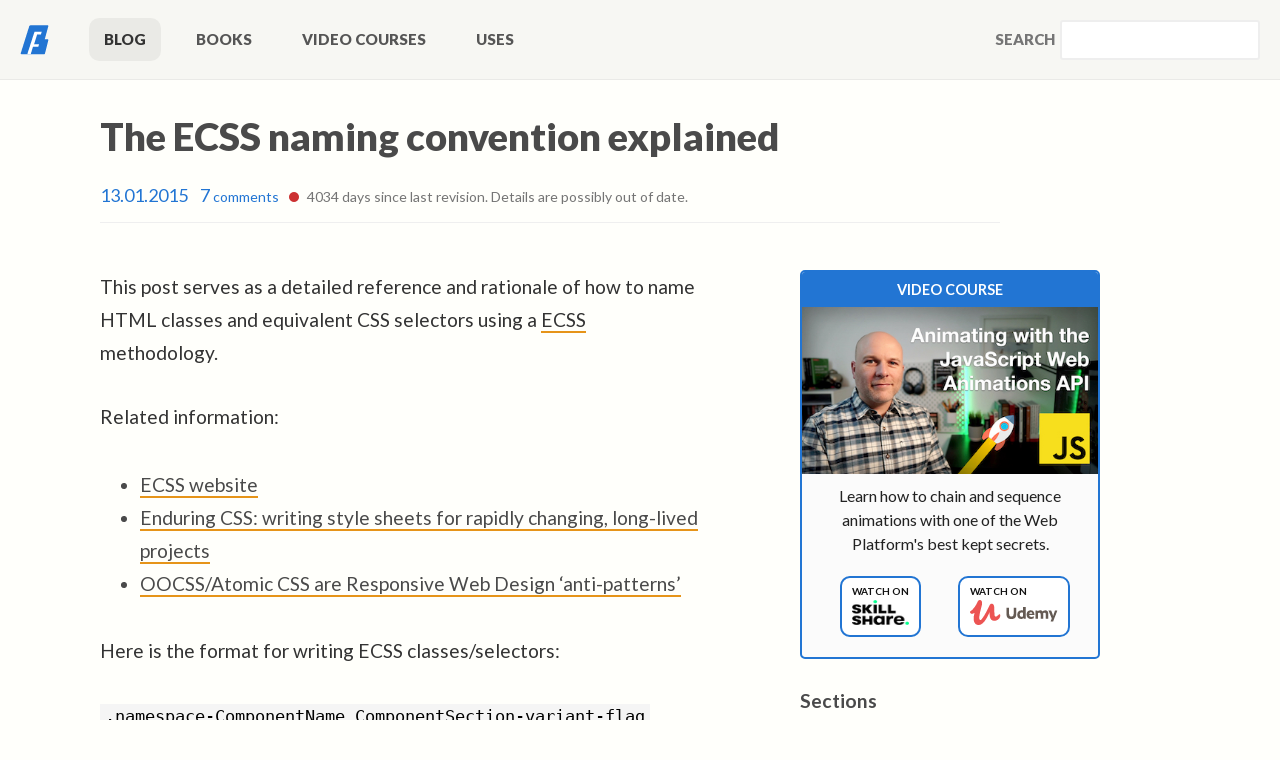

--- FILE ---
content_type: text/html; charset=UTF-8
request_url: https://benfrain.com/fun-css-naming-convention-explained/?utm_source=CSS-Weekly&utm_campaign=Issue-146&utm_medium=web
body_size: 14460
content:
<!DOCTYPE html>
<html lang="en-US" itemscope itemtype="https://schema.org/BlogPosting">
<head>


<meta charset="UTF-8">
<meta name="viewport" content="width=device-width, initial-scale=1">
<link rel="profile" href="https://gmpg.org/xfn/11">
<link rel="pingback" href="https://benfrain.com/xmlrpc.php">
<!-- <link href="https://fonts.googleapis.com/css?family=Noto+Serif:400,400i,700|Open+Sans" rel="stylesheet"> -->
<link rel="preconnect" href="https://fonts.gstatic.com">
<link href="https://fonts.googleapis.com/css2?family=Lato:ital,wght@0,400;0,700;0,900;1,400&display=swap" rel="stylesheet">
<title>The ECSS naming convention explained &#8211; Ben Frain</title>
<meta name='robots' content='max-image-preview:large' />
<link rel="alternate" type="application/rss+xml" title="Ben Frain &raquo; Feed" href="https://benfrain.com/feed/" />
<link rel="alternate" type="application/rss+xml" title="Ben Frain &raquo; Comments Feed" href="https://benfrain.com/comments/feed/" />
<link rel="alternate" type="application/rss+xml" title="Ben Frain &raquo; The ECSS naming convention explained Comments Feed" href="https://benfrain.com/fun-css-naming-convention-explained/feed/" />
<link rel="alternate" title="oEmbed (JSON)" type="application/json+oembed" href="https://benfrain.com/wp-json/oembed/1.0/embed?url=https%3A%2F%2Fbenfrain.com%2Ffun-css-naming-convention-explained%2F" />
<link rel="alternate" title="oEmbed (XML)" type="text/xml+oembed" href="https://benfrain.com/wp-json/oembed/1.0/embed?url=https%3A%2F%2Fbenfrain.com%2Ffun-css-naming-convention-explained%2F&#038;format=xml" />
<style id='wp-img-auto-sizes-contain-inline-css' type='text/css'>
img:is([sizes=auto i],[sizes^="auto," i]){contain-intrinsic-size:3000px 1500px}
/*# sourceURL=wp-img-auto-sizes-contain-inline-css */
</style>
<style id='wp-emoji-styles-inline-css' type='text/css'>

	img.wp-smiley, img.emoji {
		display: inline !important;
		border: none !important;
		box-shadow: none !important;
		height: 1em !important;
		width: 1em !important;
		margin: 0 0.07em !important;
		vertical-align: -0.1em !important;
		background: none !important;
		padding: 0 !important;
	}
/*# sourceURL=wp-emoji-styles-inline-css */
</style>
<style id='classic-theme-styles-inline-css' type='text/css'>
/*! This file is auto-generated */
.wp-block-button__link{color:#fff;background-color:#32373c;border-radius:9999px;box-shadow:none;text-decoration:none;padding:calc(.667em + 2px) calc(1.333em + 2px);font-size:1.125em}.wp-block-file__button{background:#32373c;color:#fff;text-decoration:none}
/*# sourceURL=/wp-includes/css/classic-themes.min.css */
</style>
<link rel='stylesheet' id='stcr-style-css' href='https://benfrain.com/wp-content/plugins/subscribe-to-comments-reloaded/includes/css/stcr-style.css?ver=6.9' type='text/css' media='all' />
<link rel='stylesheet' id='bf2015-style-css' href='https://benfrain.com/wp-content/themes/bf2018/css/styles.css?ver=6.9' type='text/css' media='all' />

<!-- OG: 3.3.8 -->
<meta property="og:description" content="This post serves as a detailed reference and rationale of how to name HTML classes and equivalent CSS selectors using a ECSS methodology. Related information: ECSS website Enduring CSS: writing style sheets for rapidly changing, long-lived projects OOCSS/Atomic CSS are Responsive Web Design &#039;anti-patterns&#039; Here is the format for writing ECSS classes/selectors: .namespace-ComponentName_ComponentSection-variant-flag To illustrate..."><meta property="og:type" content="article"><meta property="og:locale" content="en_US"><meta property="og:site_name" content="Ben Frain"><meta property="og:title" content="The ECSS naming convention explained"><meta property="og:url" content="https://benfrain.com/fun-css-naming-convention-explained/"><meta property="og:updated_time" content="2015-01-13T23:45:02+01:00">
<meta property="article:tag" content="CSS"><meta property="article:tag" content="CSS architecture"><meta property="article:tag" content="ecss"><meta property="article:tag" content="naming conventions"><meta property="article:published_time" content="2015-01-13T21:45:15+00:00"><meta property="article:modified_time" content="2015-01-13T22:45:02+00:00"><meta property="article:section" content="Web Dev"><meta property="article:author:first_name" content="Ben"><meta property="article:author:last_name" content="Frain"><meta property="article:author:username" content="Ben Frain">
<meta property="twitter:partner" content="ogwp"><meta property="twitter:card" content="summary"><meta property="twitter:title" content="The ECSS naming convention explained"><meta property="twitter:description" content="This post serves as a detailed reference and rationale of how to name HTML classes and equivalent CSS selectors using a ECSS methodology. Related information: ECSS website Enduring CSS: writing..."><meta property="twitter:url" content="https://benfrain.com/fun-css-naming-convention-explained/"><meta property="twitter:label1" content="Reading time"><meta property="twitter:data1" content="3 minutes">
<meta itemprop="name" content="The ECSS naming convention explained"><meta itemprop="description" content="This post serves as a detailed reference and rationale of how to name HTML classes and equivalent CSS selectors using a ECSS methodology. Related information: ECSS website Enduring CSS: writing style sheets for rapidly changing, long-lived projects OOCSS/Atomic CSS are Responsive Web Design &#039;anti-patterns&#039; Here is the format for writing ECSS classes/selectors: .namespace-ComponentName_ComponentSection-variant-flag To illustrate..."><meta itemprop="datePublished" content="2015-01-13"><meta itemprop="dateModified" content="2015-01-13T22:45:02+00:00">
<meta property="profile:first_name" content="Ben"><meta property="profile:last_name" content="Frain"><meta property="profile:username" content="Ben Frain">
<!-- /OG -->

<link rel="https://api.w.org/" href="https://benfrain.com/wp-json/" /><link rel="alternate" title="JSON" type="application/json" href="https://benfrain.com/wp-json/wp/v2/posts/3204" /><link rel="EditURI" type="application/rsd+xml" title="RSD" href="https://benfrain.com/xmlrpc.php?rsd" />
<meta name="generator" content="WordPress 6.9" />
<link rel='shortlink' href='https://benfrain.com/?p=3204' />
<link rel="canonical" href="https://benfrain.com/fun-css-naming-convention-explained/" />
    <script id="mcjs">!function(c,h,i,m,p){m=c.createElement(h),p=c.getElementsByTagName(h)[0],m.async=1,m.src=i,p.parentNode.insertBefore(m,p)}(document,"script","https://chimpstatic.com/mcjs-connected/js/users/906ec14e977f8fce87751d6f1/dd605084157661b41e13dc5ef.js");</script>
    <link rel="apple-touch-icon" sizes="180x180" href="/apple-touch-icon.png">
<link rel="icon" type="image/png" sizes="32x32" href="/favicon-32x32.png">
<link rel="icon" type="image/png" sizes="16x16" href="/favicon-16x16.png">
<link rel="manifest" href="/site.webmanifest">
<link rel="mask-icon" href="/safari-pinned-tab.svg" color="#4a90e2">
<meta name="msapplication-TileColor" content="#da532c">
<meta name="theme-color" content="#ffffff">
<link rel="icon" type="image/svg+xml" href="/favicon2.svg">
<style id='global-styles-inline-css' type='text/css'>
:root{--wp--preset--aspect-ratio--square: 1;--wp--preset--aspect-ratio--4-3: 4/3;--wp--preset--aspect-ratio--3-4: 3/4;--wp--preset--aspect-ratio--3-2: 3/2;--wp--preset--aspect-ratio--2-3: 2/3;--wp--preset--aspect-ratio--16-9: 16/9;--wp--preset--aspect-ratio--9-16: 9/16;--wp--preset--color--black: #000000;--wp--preset--color--cyan-bluish-gray: #abb8c3;--wp--preset--color--white: #ffffff;--wp--preset--color--pale-pink: #f78da7;--wp--preset--color--vivid-red: #cf2e2e;--wp--preset--color--luminous-vivid-orange: #ff6900;--wp--preset--color--luminous-vivid-amber: #fcb900;--wp--preset--color--light-green-cyan: #7bdcb5;--wp--preset--color--vivid-green-cyan: #00d084;--wp--preset--color--pale-cyan-blue: #8ed1fc;--wp--preset--color--vivid-cyan-blue: #0693e3;--wp--preset--color--vivid-purple: #9b51e0;--wp--preset--gradient--vivid-cyan-blue-to-vivid-purple: linear-gradient(135deg,rgb(6,147,227) 0%,rgb(155,81,224) 100%);--wp--preset--gradient--light-green-cyan-to-vivid-green-cyan: linear-gradient(135deg,rgb(122,220,180) 0%,rgb(0,208,130) 100%);--wp--preset--gradient--luminous-vivid-amber-to-luminous-vivid-orange: linear-gradient(135deg,rgb(252,185,0) 0%,rgb(255,105,0) 100%);--wp--preset--gradient--luminous-vivid-orange-to-vivid-red: linear-gradient(135deg,rgb(255,105,0) 0%,rgb(207,46,46) 100%);--wp--preset--gradient--very-light-gray-to-cyan-bluish-gray: linear-gradient(135deg,rgb(238,238,238) 0%,rgb(169,184,195) 100%);--wp--preset--gradient--cool-to-warm-spectrum: linear-gradient(135deg,rgb(74,234,220) 0%,rgb(151,120,209) 20%,rgb(207,42,186) 40%,rgb(238,44,130) 60%,rgb(251,105,98) 80%,rgb(254,248,76) 100%);--wp--preset--gradient--blush-light-purple: linear-gradient(135deg,rgb(255,206,236) 0%,rgb(152,150,240) 100%);--wp--preset--gradient--blush-bordeaux: linear-gradient(135deg,rgb(254,205,165) 0%,rgb(254,45,45) 50%,rgb(107,0,62) 100%);--wp--preset--gradient--luminous-dusk: linear-gradient(135deg,rgb(255,203,112) 0%,rgb(199,81,192) 50%,rgb(65,88,208) 100%);--wp--preset--gradient--pale-ocean: linear-gradient(135deg,rgb(255,245,203) 0%,rgb(182,227,212) 50%,rgb(51,167,181) 100%);--wp--preset--gradient--electric-grass: linear-gradient(135deg,rgb(202,248,128) 0%,rgb(113,206,126) 100%);--wp--preset--gradient--midnight: linear-gradient(135deg,rgb(2,3,129) 0%,rgb(40,116,252) 100%);--wp--preset--font-size--small: 13px;--wp--preset--font-size--medium: 20px;--wp--preset--font-size--large: 36px;--wp--preset--font-size--x-large: 42px;--wp--preset--spacing--20: 0.44rem;--wp--preset--spacing--30: 0.67rem;--wp--preset--spacing--40: 1rem;--wp--preset--spacing--50: 1.5rem;--wp--preset--spacing--60: 2.25rem;--wp--preset--spacing--70: 3.38rem;--wp--preset--spacing--80: 5.06rem;--wp--preset--shadow--natural: 6px 6px 9px rgba(0, 0, 0, 0.2);--wp--preset--shadow--deep: 12px 12px 50px rgba(0, 0, 0, 0.4);--wp--preset--shadow--sharp: 6px 6px 0px rgba(0, 0, 0, 0.2);--wp--preset--shadow--outlined: 6px 6px 0px -3px rgb(255, 255, 255), 6px 6px rgb(0, 0, 0);--wp--preset--shadow--crisp: 6px 6px 0px rgb(0, 0, 0);}:where(.is-layout-flex){gap: 0.5em;}:where(.is-layout-grid){gap: 0.5em;}body .is-layout-flex{display: flex;}.is-layout-flex{flex-wrap: wrap;align-items: center;}.is-layout-flex > :is(*, div){margin: 0;}body .is-layout-grid{display: grid;}.is-layout-grid > :is(*, div){margin: 0;}:where(.wp-block-columns.is-layout-flex){gap: 2em;}:where(.wp-block-columns.is-layout-grid){gap: 2em;}:where(.wp-block-post-template.is-layout-flex){gap: 1.25em;}:where(.wp-block-post-template.is-layout-grid){gap: 1.25em;}.has-black-color{color: var(--wp--preset--color--black) !important;}.has-cyan-bluish-gray-color{color: var(--wp--preset--color--cyan-bluish-gray) !important;}.has-white-color{color: var(--wp--preset--color--white) !important;}.has-pale-pink-color{color: var(--wp--preset--color--pale-pink) !important;}.has-vivid-red-color{color: var(--wp--preset--color--vivid-red) !important;}.has-luminous-vivid-orange-color{color: var(--wp--preset--color--luminous-vivid-orange) !important;}.has-luminous-vivid-amber-color{color: var(--wp--preset--color--luminous-vivid-amber) !important;}.has-light-green-cyan-color{color: var(--wp--preset--color--light-green-cyan) !important;}.has-vivid-green-cyan-color{color: var(--wp--preset--color--vivid-green-cyan) !important;}.has-pale-cyan-blue-color{color: var(--wp--preset--color--pale-cyan-blue) !important;}.has-vivid-cyan-blue-color{color: var(--wp--preset--color--vivid-cyan-blue) !important;}.has-vivid-purple-color{color: var(--wp--preset--color--vivid-purple) !important;}.has-black-background-color{background-color: var(--wp--preset--color--black) !important;}.has-cyan-bluish-gray-background-color{background-color: var(--wp--preset--color--cyan-bluish-gray) !important;}.has-white-background-color{background-color: var(--wp--preset--color--white) !important;}.has-pale-pink-background-color{background-color: var(--wp--preset--color--pale-pink) !important;}.has-vivid-red-background-color{background-color: var(--wp--preset--color--vivid-red) !important;}.has-luminous-vivid-orange-background-color{background-color: var(--wp--preset--color--luminous-vivid-orange) !important;}.has-luminous-vivid-amber-background-color{background-color: var(--wp--preset--color--luminous-vivid-amber) !important;}.has-light-green-cyan-background-color{background-color: var(--wp--preset--color--light-green-cyan) !important;}.has-vivid-green-cyan-background-color{background-color: var(--wp--preset--color--vivid-green-cyan) !important;}.has-pale-cyan-blue-background-color{background-color: var(--wp--preset--color--pale-cyan-blue) !important;}.has-vivid-cyan-blue-background-color{background-color: var(--wp--preset--color--vivid-cyan-blue) !important;}.has-vivid-purple-background-color{background-color: var(--wp--preset--color--vivid-purple) !important;}.has-black-border-color{border-color: var(--wp--preset--color--black) !important;}.has-cyan-bluish-gray-border-color{border-color: var(--wp--preset--color--cyan-bluish-gray) !important;}.has-white-border-color{border-color: var(--wp--preset--color--white) !important;}.has-pale-pink-border-color{border-color: var(--wp--preset--color--pale-pink) !important;}.has-vivid-red-border-color{border-color: var(--wp--preset--color--vivid-red) !important;}.has-luminous-vivid-orange-border-color{border-color: var(--wp--preset--color--luminous-vivid-orange) !important;}.has-luminous-vivid-amber-border-color{border-color: var(--wp--preset--color--luminous-vivid-amber) !important;}.has-light-green-cyan-border-color{border-color: var(--wp--preset--color--light-green-cyan) !important;}.has-vivid-green-cyan-border-color{border-color: var(--wp--preset--color--vivid-green-cyan) !important;}.has-pale-cyan-blue-border-color{border-color: var(--wp--preset--color--pale-cyan-blue) !important;}.has-vivid-cyan-blue-border-color{border-color: var(--wp--preset--color--vivid-cyan-blue) !important;}.has-vivid-purple-border-color{border-color: var(--wp--preset--color--vivid-purple) !important;}.has-vivid-cyan-blue-to-vivid-purple-gradient-background{background: var(--wp--preset--gradient--vivid-cyan-blue-to-vivid-purple) !important;}.has-light-green-cyan-to-vivid-green-cyan-gradient-background{background: var(--wp--preset--gradient--light-green-cyan-to-vivid-green-cyan) !important;}.has-luminous-vivid-amber-to-luminous-vivid-orange-gradient-background{background: var(--wp--preset--gradient--luminous-vivid-amber-to-luminous-vivid-orange) !important;}.has-luminous-vivid-orange-to-vivid-red-gradient-background{background: var(--wp--preset--gradient--luminous-vivid-orange-to-vivid-red) !important;}.has-very-light-gray-to-cyan-bluish-gray-gradient-background{background: var(--wp--preset--gradient--very-light-gray-to-cyan-bluish-gray) !important;}.has-cool-to-warm-spectrum-gradient-background{background: var(--wp--preset--gradient--cool-to-warm-spectrum) !important;}.has-blush-light-purple-gradient-background{background: var(--wp--preset--gradient--blush-light-purple) !important;}.has-blush-bordeaux-gradient-background{background: var(--wp--preset--gradient--blush-bordeaux) !important;}.has-luminous-dusk-gradient-background{background: var(--wp--preset--gradient--luminous-dusk) !important;}.has-pale-ocean-gradient-background{background: var(--wp--preset--gradient--pale-ocean) !important;}.has-electric-grass-gradient-background{background: var(--wp--preset--gradient--electric-grass) !important;}.has-midnight-gradient-background{background: var(--wp--preset--gradient--midnight) !important;}.has-small-font-size{font-size: var(--wp--preset--font-size--small) !important;}.has-medium-font-size{font-size: var(--wp--preset--font-size--medium) !important;}.has-large-font-size{font-size: var(--wp--preset--font-size--large) !important;}.has-x-large-font-size{font-size: var(--wp--preset--font-size--x-large) !important;}
/*# sourceURL=global-styles-inline-css */
</style>
</head>

<body class="wp-singular post-template-default single single-post postid-3204 single-format-standard wp-theme-bf2018 st-Body group-blog">
    <nav class="hd-Nav_Wrapper" id="primary-menu">
        <a class="hd-Nav_Logo" href="/">
            <svg class="hd-Nav_LogoSVG" viewbox="0 0 37 40" xmlns="http://www.w3.org/2000/svg"><title>Ben Frain Logo</title><g fill-rule="evenodd"><path class="hd-Nav_LogoSVG" fill="var(--fill-outer)" d="M10.69 39a376.831 376.831 0 00-9.317-.016 1 1 0 01-.965-1.297l11.155-35.92A2 2 0 0113.473.36h22.223a1 1 0 01.966 1.26L32 19h-3 6.72a1 1 0 01.97 1.243l-4.501 18.003a1 1 0 01-.967.757c-7.65.029-12.891.028-15.722-.003h-4.81z" /><path fill="var(--fill-inner)" d="M18.5 9H28l-1 3.5h-5l-4 13h6.5l-1 3.5h-7l-3 10-4.5.024z"/></g></svg>
        </a>
        <button type="button" class="hd-Nav_Hamburger" aria-haspopup="true" aria-controls="modalNav">Menu</button>
        <div id="modalNav" class="hd-Nav_Modal" role="menu" aria-labelledby="modalNav">
        <a id="menu-item-2887" class="hd-Nav_Link hd-Nav_Blog menu-item menu-item-type-post_type menu-item-object-page current_page_parent menu-item-2887" href="https://benfrain.com/blog/">Blog <span class="hd-NavLink_Extra">Reviews, tutorials and musings</span></a>
<a id="menu-item-2888" class="hd-Nav_Link hd-Nav_Books menu-item menu-item-type-post_type menu-item-object-page menu-item-2888" href="https://benfrain.com/books/">Books<span class="hd-NavLink_Extra">My books on web development</span></a>
<a id="menu-item-4203" class="hd-Nav_Link hd-Nav_Video menu-item menu-item-type-post_type menu-item-object-page menu-item-4203" href="https://benfrain.com/video-courses/">Video Courses<span class="hd-NavLink_Extra">Available on Skillshare and Udemy</span></a>
<a id="menu-item-4175" class="hd-Nav_Link hd-Nav_Uses menu-item menu-item-type-post_type menu-item-object-page menu-item-4175" href="https://benfrain.com/uses/">Uses<span class="hd-NavLink_Extra">The kit and software I use</span></a>
        <form class="s-Wrapper" action="/" method="get">
	<label class="s-Label">Search <input class="s-Input" type="text" name="s" value="" /></label>
</form>        </div>
        </nav><!-- #site-navigation -->
    

		<main class="post-Container" id="main">

		
			


<article class="post-Wrapper">

	<header class="post-Header">
		<h1 class="post-Title">The ECSS naming convention explained</h1>
		
		<div class="post-Meta">
			<time class="post-Date_Wrapper" datetime="2015-01-13T22:45:15+01:00">13.01.2015</time>			<a class="post-Meta_CommentsLink" href="https://benfrain.com/fun-css-naming-convention-explained/#comments">
				<span class="post-Meta_CommentNo">7</span> comments			</a>
			
			<div id="js-daysSince" class="post-DaysSince post-DaysSince_Over365">4034 days since last revision. Details are possibly out of date.</div>		</div><!-- .entry-meta -->
	</header><!-- .entry-header -->
	

	<div class="post-Content">
		
		<p>This post serves as a detailed reference and rationale of how to name HTML classes and equivalent CSS selectors using a <a href="http://ecss.io">ECSS</a> methodology.</p>
<p>Related information:</p>
<ul>
<li><a href="http://ecss.io">ECSS website</a></li>
<li><a href="https://benfrain.com/enduring-css-writing-style-sheets-rapidly-changing-long-lived-projects/">Enduring CSS: writing style sheets for rapidly changing, long-lived projects</a></li>
<li><a href="https://benfrain.com/oocss-atomic-css-responsive-web-design-anti-pattern/">OOCSS/Atomic CSS are Responsive Web Design &#8216;anti-patterns&#8217;</a></li>
</ul>
<p>Here is the format for writing ECSS classes/selectors:</p>
<p><code>.namespace-ComponentName_ComponentSection-variant-flag</code></p>
<p>To illustrate the separate sections, here is the anatomy of that selector with the sections delineated with square brackets:</p>
<p><code>.[namespace][-ComponentName][_ComponentSection][-variant-flag]</code></p>
<div class="boxOut">
With more than a couple of developers it would be recommended that commits to a codebase were rejected that don&#8217;t follow this pattern. A regex something like <code>/\.(\w*)+\-+(([A-Z][a-z]+)+$)/g</code> could be used to parse class names and ensure adherence to the required sections of a ECSS style selector.
</div>
<h1>Explanation</h1>
<ul>
<li>namespace : all lowercase/train-case. Usually an abbreviation (required).</li>
<li>ComponentName : upper camel case/pascal case (required)</li>
<li>_ComponentSection : upper camel case/pascal case preceded by an underscore (optional)</li>
<li>-variant-flag : all lowercase/train-case (optional)</li>
</ul>
<p>Each part of a class name can be logically discerned from another. More information on what these sections are and how they should be employed follows:</p>
<h2>Namespace</h2>
<p>The first part of a HTML class/CSS selector is a namespace (all lowercase/train-case). The namespace is used to prevent collisions and provide some soft isolation for easier maintenance. More on that rationale here: http://benfrain.com/enduring-css-writing-style-sheets-rapidly-changing-long-lived-projects/</p>
<p>The principle types of namespaces employed are:</p>
<ul>
<li>namespace a component, visual area or feature</li>
<li>namespace a JavaScript hook</li>
<li>namespace a state</li>
</ul>
<p>Most namespaces are abbreviations, for example:</p>
<ul>
<li><code>.sc-</code> could be &#8216;Shopping Cart&#8217;</li>
<li><code>.asc-</code> could be for &#8216;Aside Callout&#8217;</li>
<li><code>.ocn-</code> could be for &#8216;Off Canvas Navigation&#8217;</li>
</ul>
<h3>Component/feature/visual area namespace</h3>
<p>Any component should be namespaced for easy maintenance and to provide soft isolation from other components. Anything that is different from something else, regardless of the subtleties should be namespaced into its own component.</p>
<h3>State Namespace</h3>
<p>A State namespace is used to communicate a change in &#8216;state&#8217;. For example:</p>
<p><code>.has-MiniCartActive</code></p>
<p>Indicates that on, or somewhere below this node, the &#8216;Mini Cart&#8217; is active. </p>
<p>Another example:</p>
<p><code>.is-ShowingValue</code> </p>
<p>This would communicate that the Component or one within it is showing some value (that was previously hidden).</p>
<h3>JS Namespace</h3>
<p>The final use of the namespace section is to communicate a hook for dynamic JS. For example:</p>
<p><code>.js-CurrentScore</code></p>
<p>Would mean this Component or node has the current score injected via JavaScript.</p>
<p><strong>Note: CSS authors should not remove <code>js-</code> namespaced Components or classes without checking potential impact on the JS.</strong></p>
<h2>Component Name</h2>
<p>The Component Name is main name of &#8216;the thing&#8217;. For example: </p>
<p><code>.sc-Item</code></p>
<p>Would be an &#8216;Item&#8217; within the &#8216;sc&#8217; (shopping cart in this example) namespace. It usually doesn&#8217;t exist on its own (unless the component has no individual sections).</p>
<h2>Component Section</h2>
<p>If something UpperCamelCase is preceded by an underscore it is a ComponentSection (if not it is a ComponentName).</p>
<p>For example:</p>
<p><code>.sc-Item_Wrapper</code></p>
<p>Here, <code>_Wrapper</code> is indicating that this node is the &#8216;Wrapper&#8217; section of the &#8216;Item&#8217; that is part of the &#8216;sc&#8217; namespace</p>
<h2>Variant Flag</h2>
<p>If something is all lowercase/train-case and not the first part of a class name it is a variant flag.</p>
<p><code>.sc-Item_Wrapper-warning</code></p>
<p>Here the <code>-warning</code> flag indicates that this <code>.sc-Item_Wrapper</code> is a warning version (and may subsequently be subtly different.)</p>
<h2>Utility classes</h2>
<p>The only exception to these rules are &#8216;Utility&#8217; classes. If a class is lowercase, all by itself, then it is a utility class. These classes are used for one specific job.</p>
<p>For example:</p>
<p><code>.w100</code></p>
<p>This is a utility class for adding 100% width to a node. </p>
<p><strong>Note: the use of utility classes is discouraged as it then ties markup to a visual pattern that may not be suitable at all viewports.</strong></p>
		
		<div class="post-Tags">
			<span class="tag-Links"><a href="https://benfrain.com/tag/css/" rel="tag">CSS</a> <a href="https://benfrain.com/tag/css-architecture/" rel="tag">CSS architecture</a> <a href="https://benfrain.com/tag/ecss/" rel="tag">ecss</a> <a href="https://benfrain.com/tag/naming-conventions/" rel="tag">naming conventions</a></span>		</div><!-- .entry-footer -->
    	<aside class="post-KoFiInline">
				
					<p class="post-KoFiBottom_Text">If you enjoyed this post and/or it was useful, <strong>Say thanks with a coffee.</strong> 🙏</p>
					
				<a class="post-KofiBF" rel="noreferrer" href='https://ko-fi.com/benfrain' target='_blank'>
				<img class="post-KofiCup" src="https://benfrain.com/wp-content/themes/bf2018/img/cupborder.png" border='0' alt='Buy Me a Coffee at ko-fi.com' />
				<span class="post-KofiText">Support me on Kofi</span>
				</a>
		</aside>		
		
		<div class="post-PimpingAintEasy">
		

		
    	<aside class="pimp-Wrapper">
		
                <header class="pimp-Title">Video Course</header>
            
		<a class="pimp-VidLink" href="https://skl.sh/3lJleAh">
		<img class="pimp-VidImage" alt="Web Animations with the JavaScript Web Animations API" src="https://benfrain.com/wp-content/themes/bf2018/img/skillshareposter.jpg">
		</a>
		<p class="pimp-BookInfo">Learn how to chain and sequence animations with one of the Web Platform's best kept secrets.</p>

		<span class="pimp-BtnWrapper">
		<a class="pimp-Logo_General pimp-Logo_Skillshare" href="https://skl.sh/3lJleAh">
		Watch on
		<img src='https://benfrain.com/wp-content/themes/bf2018/img/skillshare.png' border='0' alt='Skillshare Logo' />
		</a>
		
		<a class="pimp-Logo_General pimp-Logo_Udemy" href="https://www.udemy.com/course/animating-with-the-javascript-web-animations-api/?referralCode=461D82E65DEBEE5026A2">
		Watch on
		<img src='https://benfrain.com/wp-content/themes/bf2018/img/udemy-logo-red.svg' border='0' alt='Udemy Logo' /></a>
	</span>
				</aside> 
				
			
		</div>
	</div><!-- .entry-content -->

		
	</article><!-- #post-## -->

	


			
<div class="co-OuterWrapper" id="comments">
	<div class="co-InnerWrapper">
	
			<h2 class="co-Title">
			7 comments:		</h2>

		
		<ol class="co-List_Wrapper">
					<li id="comment-105223" class="comment even thread-even depth-1 parent">
			<article id="div-comment-105223" class="comment-body">
				<footer class="comment-meta">
					<div class="comment-author vcard">
						<img alt='' src='https://secure.gravatar.com/avatar/bcd12f3d74b9ac348c9a03243fc0d606b8139a8a741a59bac32ed9440fcd85d4?s=32&#038;d=retro&#038;r=pg' srcset='https://secure.gravatar.com/avatar/bcd12f3d74b9ac348c9a03243fc0d606b8139a8a741a59bac32ed9440fcd85d4?s=64&#038;d=retro&#038;r=pg 2x' class='avatar avatar-32 photo' height='32' width='32' decoding='async'/>						<b class="fn">Neal G</b> <span class="says">says:</span>					</div><!-- .comment-author -->

					<div class="comment-metadata">
						<a href="https://benfrain.com/fun-css-naming-convention-explained/#comment-105223"><time datetime="2015-01-15T16:02:52+01:00">January 15, 2015 at 4:02 pm</time></a>					</div><!-- .comment-metadata -->

									</footer><!-- .comment-meta -->

				<div class="comment-content">
					<p>How do you go about styling anchors sitewide? For instance a { color: blue }</p>
<p>It&#8217;s impracticable to assign a class to every. single. anchor. I find it&#8217;s best to keep the specificity as low as possible for anchors, otherwise it&#8217;s a constant struggle overwriting them.</p>
<p>For instance &#8216;.content a&#8217; has more specificity than &#8216;.button&#8217;</p>
				</div><!-- .comment-content -->

				<div class="reply"><a rel="nofollow" class="comment-reply-link" href="https://benfrain.com/fun-css-naming-convention-explained/?replytocom=105223#respond" data-commentid="105223" data-postid="3204" data-belowelement="div-comment-105223" data-respondelement="respond" data-replyto="Reply to Neal G" aria-label="Reply to Neal G">Reply</a></div>			</article><!-- .comment-body -->
		<ul class="children">
		<li id="comment-105228" class="comment odd alt depth-2">
			<article id="div-comment-105228" class="comment-body">
				<footer class="comment-meta">
					<div class="comment-author vcard">
						<img alt='' src='https://secure.gravatar.com/avatar/7791b8e56aed8aaca351a6e3c91d1a52a75d5f5d9c2c5bdc840baf63e5b1d364?s=32&#038;d=retro&#038;r=pg' srcset='https://secure.gravatar.com/avatar/7791b8e56aed8aaca351a6e3c91d1a52a75d5f5d9c2c5bdc840baf63e5b1d364?s=64&#038;d=retro&#038;r=pg 2x' class='avatar avatar-32 photo' height='32' width='32' decoding='async'/>						<b class="fn"><a href="http://www.benfrain.com" class="url" rel="ugc external nofollow">Ben Frain</a></b> <span class="says">says:</span>					</div><!-- .comment-author -->

					<div class="comment-metadata">
						<a href="https://benfrain.com/fun-css-naming-convention-explained/#comment-105228"><time datetime="2015-01-15T16:31:16+01:00">January 15, 2015 at 4:31 pm</time></a>					</div><!-- .comment-metadata -->

									</footer><!-- .comment-meta -->

				<div class="comment-content">
					<p>Hi Neal, in FUN CSS, an anchor tag would usually be part of a component. However, I&#8217;ve found the lightest way to mitigate adding colour every time an anchor tag is used, is to set a { color: currentColor; } that way a link takes on the colour of its parent.</p>
				</div><!-- .comment-content -->

				<div class="reply"><a rel="nofollow" class="comment-reply-link" href="https://benfrain.com/fun-css-naming-convention-explained/?replytocom=105228#respond" data-commentid="105228" data-postid="3204" data-belowelement="div-comment-105228" data-respondelement="respond" data-replyto="Reply to Ben Frain" aria-label="Reply to Ben Frain">Reply</a></div>			</article><!-- .comment-body -->
		</li><!-- #comment-## -->
</ul><!-- .children -->
</li><!-- #comment-## -->
		<li id="comment-105463" class="comment even thread-odd thread-alt depth-1">
			<article id="div-comment-105463" class="comment-body">
				<footer class="comment-meta">
					<div class="comment-author vcard">
						<img alt='' src='https://secure.gravatar.com/avatar/285f85fae05945b960239b0946cb031fc647f7308c2ff92ccb096d65c99c5b6b?s=32&#038;d=retro&#038;r=pg' srcset='https://secure.gravatar.com/avatar/285f85fae05945b960239b0946cb031fc647f7308c2ff92ccb096d65c99c5b6b?s=64&#038;d=retro&#038;r=pg 2x' class='avatar avatar-32 photo' height='32' width='32' decoding='async'/>						<b class="fn"><a href="http://www.einstern.at" class="url" rel="ugc external nofollow">Chris</a></b> <span class="says">says:</span>					</div><!-- .comment-author -->

					<div class="comment-metadata">
						<a href="https://benfrain.com/fun-css-naming-convention-explained/#comment-105463"><time datetime="2015-01-31T19:49:37+01:00">January 31, 2015 at 7:49 pm</time></a>					</div><!-- .comment-metadata -->

									</footer><!-- .comment-meta -->

				<div class="comment-content">
					<p>Your examples of the FUN structure and naming convention in this articles make your approach much clearer. Reminds me of John Albin&#8217;s approach which he calls &#8220;Design Components&#8221;: <a href="http://de.slideshare.net/JohnAlbin/managing-design" rel="nofollow ugc">http://de.slideshare.net/JohnAlbin/managing-design</a><br />
Do you think it would be possible to include a complete example of HTML markup?</p>
				</div><!-- .comment-content -->

				<div class="reply"><a rel="nofollow" class="comment-reply-link" href="https://benfrain.com/fun-css-naming-convention-explained/?replytocom=105463#respond" data-commentid="105463" data-postid="3204" data-belowelement="div-comment-105463" data-respondelement="respond" data-replyto="Reply to Chris" aria-label="Reply to Chris">Reply</a></div>			</article><!-- .comment-body -->
		</li><!-- #comment-## -->
		<li id="comment-111714" class="comment odd alt thread-even depth-1 parent">
			<article id="div-comment-111714" class="comment-body">
				<footer class="comment-meta">
					<div class="comment-author vcard">
						<img alt='' src='https://secure.gravatar.com/avatar/fbe51bedc31924b5a35ffb5b3dbc4db3d5a18564b6958cf075ad19e9c7b605cc?s=32&#038;d=retro&#038;r=pg' srcset='https://secure.gravatar.com/avatar/fbe51bedc31924b5a35ffb5b3dbc4db3d5a18564b6958cf075ad19e9c7b605cc?s=64&#038;d=retro&#038;r=pg 2x' class='avatar avatar-32 photo' height='32' width='32' loading='lazy' decoding='async'/>						<b class="fn"><a href="http://josephrex.me" class="url" rel="ugc external nofollow">Joseph Rex</a></b> <span class="says">says:</span>					</div><!-- .comment-author -->

					<div class="comment-metadata">
						<a href="https://benfrain.com/fun-css-naming-convention-explained/#comment-111714"><time datetime="2015-08-15T08:51:47+01:00">August 15, 2015 at 8:51 am</time></a>					</div><!-- .comment-metadata -->

									</footer><!-- .comment-meta -->

				<div class="comment-content">
					<blockquote><p>Note: the use of utility classes is discouraged as it then ties markup to a visual pattern that may not be suitable at all viewports.</p></blockquote>
<p>I&#8217;ll rephrase that as</p>
<blockquote><p>Note: the use of utility classes as it is here is discouraged as it then ties markup to a visual pattern that may not be suitable at all viewports.</p></blockquote>
<p>Because there are so much more utility classes that wouldn&#8217;t affect view on various viewports e.g .u-caps, .u-txtcenter, .u-hidden/.u-invisible</p>
				</div><!-- .comment-content -->

				<div class="reply"><a rel="nofollow" class="comment-reply-link" href="https://benfrain.com/fun-css-naming-convention-explained/?replytocom=111714#respond" data-commentid="111714" data-postid="3204" data-belowelement="div-comment-111714" data-respondelement="respond" data-replyto="Reply to Joseph Rex" aria-label="Reply to Joseph Rex">Reply</a></div>			</article><!-- .comment-body -->
		<ul class="children">
		<li id="comment-111717" class="comment even depth-2">
			<article id="div-comment-111717" class="comment-body">
				<footer class="comment-meta">
					<div class="comment-author vcard">
						<img alt='' src='https://secure.gravatar.com/avatar/7791b8e56aed8aaca351a6e3c91d1a52a75d5f5d9c2c5bdc840baf63e5b1d364?s=32&#038;d=retro&#038;r=pg' srcset='https://secure.gravatar.com/avatar/7791b8e56aed8aaca351a6e3c91d1a52a75d5f5d9c2c5bdc840baf63e5b1d364?s=64&#038;d=retro&#038;r=pg 2x' class='avatar avatar-32 photo' height='32' width='32' loading='lazy' decoding='async'/>						<b class="fn"><a href="http://www.benfrain.com" class="url" rel="ugc external nofollow">Ben Frain</a></b> <span class="says">says:</span>					</div><!-- .comment-author -->

					<div class="comment-metadata">
						<a href="https://benfrain.com/fun-css-naming-convention-explained/#comment-111717"><time datetime="2015-08-15T09:26:22+01:00">August 15, 2015 at 9:26 am</time></a>					</div><!-- .comment-metadata -->

									</footer><!-- .comment-meta -->

				<div class="comment-content">
					<p>Joseph, you have missed the point. What if you add u-txtcenter but want the text left aligned at a different viewport?</p>
				</div><!-- .comment-content -->

				<div class="reply"><a rel="nofollow" class="comment-reply-link" href="https://benfrain.com/fun-css-naming-convention-explained/?replytocom=111717#respond" data-commentid="111717" data-postid="3204" data-belowelement="div-comment-111717" data-respondelement="respond" data-replyto="Reply to Ben Frain" aria-label="Reply to Ben Frain">Reply</a></div>			</article><!-- .comment-body -->
		</li><!-- #comment-## -->
</ul><!-- .children -->
</li><!-- #comment-## -->
		<li id="comment-111769" class="comment odd alt thread-odd thread-alt depth-1 parent">
			<article id="div-comment-111769" class="comment-body">
				<footer class="comment-meta">
					<div class="comment-author vcard">
						<img alt='' src='https://secure.gravatar.com/avatar/fbe51bedc31924b5a35ffb5b3dbc4db3d5a18564b6958cf075ad19e9c7b605cc?s=32&#038;d=retro&#038;r=pg' srcset='https://secure.gravatar.com/avatar/fbe51bedc31924b5a35ffb5b3dbc4db3d5a18564b6958cf075ad19e9c7b605cc?s=64&#038;d=retro&#038;r=pg 2x' class='avatar avatar-32 photo' height='32' width='32' loading='lazy' decoding='async'/>						<b class="fn"><a href="http://josephrex.me" class="url" rel="ugc external nofollow">Joseph Rex</a></b> <span class="says">says:</span>					</div><!-- .comment-author -->

					<div class="comment-metadata">
						<a href="https://benfrain.com/fun-css-naming-convention-explained/#comment-111769"><time datetime="2015-08-16T15:32:04+01:00">August 16, 2015 at 3:32 pm</time></a>					</div><!-- .comment-metadata -->

									</footer><!-- .comment-meta -->

				<div class="comment-content">
					<p>A project I picked up for the weekend made me understand your point better. I had a <code>u-invisible</code> at mobile view and I wanted to change that to be visible on larger screens. Only possible way will be using a media query over a utility class which is a bad idea.<br />
Thanks</p>
				</div><!-- .comment-content -->

				<div class="reply"><a rel="nofollow" class="comment-reply-link" href="https://benfrain.com/fun-css-naming-convention-explained/?replytocom=111769#respond" data-commentid="111769" data-postid="3204" data-belowelement="div-comment-111769" data-respondelement="respond" data-replyto="Reply to Joseph Rex" aria-label="Reply to Joseph Rex">Reply</a></div>			</article><!-- .comment-body -->
		<ul class="children">
		<li id="comment-111772" class="comment even depth-2">
			<article id="div-comment-111772" class="comment-body">
				<footer class="comment-meta">
					<div class="comment-author vcard">
						<img alt='' src='https://secure.gravatar.com/avatar/7791b8e56aed8aaca351a6e3c91d1a52a75d5f5d9c2c5bdc840baf63e5b1d364?s=32&#038;d=retro&#038;r=pg' srcset='https://secure.gravatar.com/avatar/7791b8e56aed8aaca351a6e3c91d1a52a75d5f5d9c2c5bdc840baf63e5b1d364?s=64&#038;d=retro&#038;r=pg 2x' class='avatar avatar-32 photo' height='32' width='32' loading='lazy' decoding='async'/>						<b class="fn"><a href="http://www.benfrain.com" class="url" rel="ugc external nofollow">Ben Frain</a></b> <span class="says">says:</span>					</div><!-- .comment-author -->

					<div class="comment-metadata">
						<a href="https://benfrain.com/fun-css-naming-convention-explained/#comment-111772"><time datetime="2015-08-16T19:20:10+01:00">August 16, 2015 at 7:20 pm</time></a>					</div><!-- .comment-metadata -->

									</footer><!-- .comment-meta -->

				<div class="comment-content">
					<p>Yes, that&#8217;s a great example Joseph. 🙂</p>
				</div><!-- .comment-content -->

				<div class="reply"><a rel="nofollow" class="comment-reply-link" href="https://benfrain.com/fun-css-naming-convention-explained/?replytocom=111772#respond" data-commentid="111772" data-postid="3204" data-belowelement="div-comment-111772" data-respondelement="respond" data-replyto="Reply to Ben Frain" aria-label="Reply to Ben Frain">Reply</a></div>			</article><!-- .comment-body -->
		</li><!-- #comment-## -->
</ul><!-- .children -->
</li><!-- #comment-## -->
		</ol><!-- .comment-list -->

		
	
	

	
		<div id="respond" class="comment-respond">
		<h3 id="reply-title" class="comment-reply-title">Leave a Reply <small><a rel="nofollow" id="cancel-comment-reply-link" href="/fun-css-naming-convention-explained/?utm_source=CSS-Weekly&#038;utm_campaign=Issue-146&#038;utm_medium=web#respond" style="display:none;">Cancel reply</a></small></h3><form action="https://benfrain.com/wp-comments-post.php" method="post" id="commentform" class="comment-form"><p class="comment-notes"><span id="email-notes">Your email address will not be published.</span> <span class="required-field-message">Required fields are marked <span class="required">*</span></span></p><p class="comment-form-comment"><label for="comment">Comment <span class="required">*</span></label> <textarea id="comment" name="comment" cols="45" rows="8" maxlength="65525" required></textarea></p><p class="comment-form-author"><label for="author">Name <span class="required">*</span></label> <input id="author" name="author" type="text" value="" size="30" maxlength="245" autocomplete="name" required /></p>
<p class="comment-form-email"><label for="email">Email <span class="required">*</span></label> <input id="email" name="email" type="email" value="" size="30" maxlength="100" aria-describedby="email-notes" autocomplete="email" required /></p>
<p class="comment-form-url"><label for="url">Website</label> <input id="url" name="url" type="url" value="" size="30" maxlength="200" autocomplete="url" /></p>
<p><input style='width:30px' type='checkbox' name='subscribe-reloaded' id='subscribe-reloaded' value='yes' checked='checked' /> <label for="subscribe-reloaded">Notify me of followup comments via e-mail.</label> You can also <a href='https://benfrain.com/comment-subscriptions?srp=3204&amp;srk=6cd739abc777341b494a7fa22ebfe6bd&amp;sra=s&amp;srsrc=f'>subscribe</a> without commenting.</p><p class="form-submit"><input name="submit" type="submit" id="submit" class="submit" value="Post Comment" /> <input type='hidden' name='comment_post_ID' value='3204' id='comment_post_ID' />
<input type='hidden' name='comment_parent' id='comment_parent' value='0' />
</p><p style="display: none;"><input type="hidden" id="akismet_comment_nonce" name="akismet_comment_nonce" value="7de9c637c7" /></p><p style="display: none !important;" class="akismet-fields-container" data-prefix="ak_"><label>&#916;<textarea name="ak_hp_textarea" cols="45" rows="8" maxlength="100"></textarea></label><input type="hidden" id="ak_js_1" name="ak_js" value="116"/><script>document.getElementById( "ak_js_1" ).setAttribute( "value", ( new Date() ).getTime() );</script></p></form>	</div><!-- #respond -->
		</div><!-- co-InnerWrapper -->
</div><!-- #comments -->
			<div class="post-NavLinks" id="post-nav">
					<a class="post-NavLink post-NavLink_Prev" href="https://benfrain.com/technical-reviewer-2nd-edition-responsive-web-design-html5-css3/">
						<div class="post-NavLink_Context">Previous</div>
						<h3 class="post-NavLink_Title">Be a technical reviewer for the 2nd edition of &#8216;Responsive web design with HTML5 and CSS3&#8217;</h3>
						<div class="post-NavLink_Excerpt"> Same title, same subject. Different book For some months I&#8217;ve been beavering away on a second edition of my book, &#8216;Responsive web design with HTML5 and CSS3&#8217; and it&#8217;s coming&hellip;... </div>
				</a>
							<a class="post-NavLink post-NavLink_Next" href="https://benfrain.com/oocss-atomic-css-responsive-web-design-anti-pattern/">
						<div class="post-NavLink_Context">Next</div>				
						<h3 class="post-NavLink_Title">OOCSS/Atomic CSS are Responsive Web Design &#8216;anti-patterns&#8217;</h3>
						<div class="post-NavLink_Excerpt"> For many months now, in response to many failed attempts to find a suitable approach to scaling the CSS on the projects I work on, I have been using &#8216;ECSS&#8217;,&hellip;... </div>
				</a>
			</div>
		
		</main><!-- #main -->




<footer class="ft-Footer">
    <div class="ft-Bff">
        <div class="ft-Bff_Inner">
            <div class="ft-One">
  <h4 class="ft-Bff_Title">Books</h4>
                    <div class="ft-Books_Block">
                        <img class="ft-Books_Img" alt="Book cover of Responsive Web Design with HTML5 and CSS" src="https://benfrain.com/wp-content/themes/bf2018/img/rwdv5.webp">
                        <p class="ft-Books_Info">
                            Learn to build modern, responsive web sites with the latest features of CSS and HTML. All new 5th Edition!
                        </p>
                        <div class="ft-Books_Buy">
                            <a href="https://www.amazon.com/Responsive-Web-Design-HTML5-CSS/dp/1837028230/" class="ft-Bff_Link">Amazon</a>
                            <a href="https://www.packtpub.com/en-us/product/responsive-web-design-with-html5-and-css-9781837028221" class="ft-Bff_Link">Packt</a>
                        </div>
                    </div>
                    <div class="ft-Books_Block">
                        <img class="ft-Books_Img" alt="Book cover of Enduring CSS" src="https://benfrain.com/wp-content/themes/bf2018/img/ecss-packt.jpg">
                        <p class="ft-Books_Info">
                            Understand how to scale and architect CSS, making CSS behave predictably in any scenario 
                        </p>
                        <div class="ft-Books_Buy">
                            <a href="https://www.amazon.com/Enduring-CSS-Ben-Frain/dp/1787282805" class="ft-Bff_Link">Amazon</a>
                            <a href="http://leanpub.com/enduringcss" class="ft-Bff_Link">LeanPub</a>
                            <a href="http://ecss.benfrain.com" class="ft-Bff_Link">Online</a>
                        </div>
                    </div>

  <h4 class="ft-Bff_Title">Video Courses</h4>
                    <div class="ft-Videos_Block">
                        <img class="ft-Videos_Img" alt="Poster for Ultimate Text Editing productivity with Sublime Text" src="https://benfrain.com/wp-content/themes/bf2018/img/sublime-course.jpg">
                        <p class="ft-Videos_Info">
Over 3 hours covering all the incredible power of Sublime Text
                        </p>
                        <div class="ft-Videos_Watch">
                            <a href="https://skl.sh/3S4hLfT" class="ft-Bff_Link">Skillshare</a>
                            <a href="https://www.udemy.com/course/ultimate-text-editing-productivity-with-sublime-text/?referralCode=14F139FCCB804C47A816" class="ft-Bff_Link">Udemy</a>
                        </div>
                    </div>
                    <div class="ft-Videos_Block">
                        <img class="ft-Videos_Img" alt="Poster for Animating with the Web Animations API" src="https://benfrain.com/wp-content/themes/bf2018/img/skillshareposter.jpg">
                        <p class="ft-Videos_Info">
Give your web animations super-powers by mastering the JavaScript Web Animations API
                        </p>
                        <div class="ft-Videos_Watch">
                            <a href="https://skl.sh/3RKtJLT" class="ft-Bff_Link">Skillshare</a>
                            <a href="https://www.udemy.com/course/animating-with-the-javascript-web-animations-api/?referralCode=461D82E65DEBEE5026A2" class="ft-Bff_Link">Udemy</a>
                        </div>
                    </div>
                </div>
                <div class="ft-Two">
                    <h4 class="ft-Bff_Title">Podcasts</h4>
                    <div class="ft-Elsewhere_Section">
                        <a class="ft-Elsewhere_Cell" href="https://shoptalkshow.com/687/">
                            <span class="ft-Elsewhere_Title">Ben Frain on Responsive Design</span>
                            <span class="ft-Elsewhere_Event">ShopTalk Show podcast</span>
                            <span class="ft-LinkAndTime">
                                <span class="ft-Bff_Link">ShopTalk Show</span>
                                <span class="ft-Elsewhere_Date">Oct 2025</span>
                            </span>
                        </a>
                        <a class="ft-Elsewhere_Cell" href="https://podcast.smashingmagazine.com/episodes/how-can-i-optimize-my-home-workspace-with-ben-frain">
							<span class="ft-Elsewhere_Title">How Can I Optimize My Home Workspace?</span>
                            <span class="ft-Elsewhere_Event">Smashing Podcast</span>
                            <span class="ft-LinkAndTime">
                                <span class="ft-Bff_Link">Smashing</span>
                                <span class="ft-Elsewhere_Date">May 2020</span>
                            </span>
                        </a>
                        
                        <a class="ft-Elsewhere_Cell" href="https://itunes.apple.com/gb/podcast/336-how-to-think-like-a-front-end-developer-with-ben-frain/id493890455?i=1000423238439&mt=2">
							<span class="ft-Elsewhere_Title">Think Like A Front-end Developer</span>
                            <span class="ft-Elsewhere_Event">ShopTalk Show</span>
                            <span class="ft-LinkAndTime">
                                <span class="ft-Bff_Link">iTunes</span>
                                <span class="ft-Elsewhere_Date">Nov 2018</span>
                            </span>
                        </a>
                        <a class="ft-Elsewhere_Cell" href="http://itunes.apple.com/ca/podcast/leanpub-podcast/id517117137">
							<span class="ft-Elsewhere_Title">Authoring books</span>
                            <span class="ft-Elsewhere_Event">LeanPub</span>
                            <span class="ft-LinkAndTime">
                                <span class="ft-Bff_Link">iTunes</span>
                                <span class="ft-Elsewhere_Date">Sep 2016</span>
                            </span>
                        </a>
                        <a class="ft-Elsewhere_Cell" href="https://m.youtube.com/watch?v=WUEObwtgvyI">
							<span class="ft-Elsewhere_Title">Front-end architecture</span>
                            <span class="ft-Elsewhere_Event">Sass Bites</span>
                            <span class="ft-LinkAndTime">
                                <span class="ft-Bff_Link">YouTube</span>
                                <span class="ft-Elsewhere_Date">Feb 2015</span>
                            </span>
                        </a>
                    </div>
                    <h4 class="ft-Bff_Title">Talks</h4>
                    <div class="ft-Elsewhere_Section">
                        
                        <a class="ft-Elsewhere_Cell" href="https://www.youtube.com/watch?v=XyCRvk-VcXU">
							<span class="ft-Elsewhere_Title">Mapping your way to Productivity</span>
                            <span class="ft-Elsewhere_Event">NeovimConf 2022</span>
                            <span class="ft-LinkAndTime">
                                <span class="ft-Bff_Link">YouTube</span>
                                <span class="ft-Elsewhere_Date">Dec 2022</span>
                            </span>
                        </a>
                        <a class="ft-Elsewhere_Cell" href="https://youtu.be/Kd1ROZRu2Mc">
							<span class="ft-Elsewhere_Title">Enduring CSS</span>
                            <span class="ft-Elsewhere_Event">Mersey Code</span>
                            <span class="ft-LinkAndTime">
                                <span class="ft-Bff_Link">YouTube</span>
                                <span class="ft-Elsewhere_Date">Nov 2017</span>
                            </span>
                        </a>
                        <a class="ft-Elsewhere_Cell" href="http://ecss.benfrain.com/slides2/#/">
							<span class="ft-Elsewhere_Title">CSS architecture</span>
                            <span class="ft-Elsewhere_Event">Frontrends</span>
                            <span class="ft-LinkAndTime">
                                <span class="ft-Bff_Link">Slides</span>
                                <span class="ft-Elsewhere_Date">Aug 2016</span>
                            </span>
                        </a>
                        <a class="ft-Elsewhere_Cell" href="https://speakerdeck.com/benfrain/architecting-code-on-large-rwd-projects">
							<span class="ft-Elsewhere_Title">Large RWD Projects</span>
                            <span class="ft-Elsewhere_Event">Responsive Web Design Summit</span>
                            <span class="ft-LinkAndTime">
                                <span class="ft-Bff_Link">Slides</span>
                                <span class="ft-Elsewhere_Date">Early 2015</span>
                            </span>
                        </a>
                    </div>
                </div>
                <div class="ft-Three">
                    <h4 class="ft-Bff_Title">Social Handles</h4>
                <p class="ft-Bff_Text">My social handle is 'benfrain' on <a class="ft-Bff_TextLink" href="http://x.com/benfrain">X</a>,  and <a class="ft-Bff_TextLink" href="https://github.com/benfrain">GitHub</a>. And @benfrainuk on <a class="ft-Bff_TextLink" href="https://www.youtube.com/channel/UC6UnOs9NSiyVjsemVX30KCA">YouTube</a>. Say Hi!</p>

<a href="https://www.youtube.com/@benfrainuk" class="ft-Bff_YouTube">
<img class="ft-Bff_YouTubeLogo" alt="YouTube Logo" src="https://benfrain.com/wp-content/themes/bf2018/img/youtube.svg"/>
</a>
<p class="ft-Books_Info"><a class="ft-Bff_TextLink" href="https://www.youtube.com/@benfrainuk">My channel</a> covers mechanical keyboards, text editors, web development and productivity</p>

                <div class="ft-Rss">
                    <h4 class="ft-Bff_Title">RSS Feed <svg class="ft-RSS_Logo" width="20" height="20" viewBox="0 0 30 30" xmlns="http://www.w3.org/2000/svg"><path d="M3.993 22A3.999 3.999 0 0 0 0 25.987a3.984 3.984 0 0 0 3.993 3.978 3.984 3.984 0 0 0 3.999-3.978 3.999 3.999 0 0 0-4-3.987zM.005 10.193v5.75c3.743 0 7.264 1.464 9.915 4.117A13.968 13.968 0 0 1 14.03 30h5.775c0-10.922-8.885-19.807-19.8-19.807zM.01 0v5.753c13.353 0 24.222 10.879 24.222 24.247H30C30 13.463 16.545 0 .011 0z" fill="#fff" fill-rule="nonzero"/></svg></h4>
                    <a href="https://benfrain.com/feed" class="ft-Bff_Link">Blog Post Feed</a>
                </div>
                <div class="ft-Copyright">
                    <small class="ft-Bff_Title">COPYRIGHT</small>
                    <p class="ft-Bff_Text">&copy; 2007–
                        2026                        <!-- MMXXVI --><b> Ben Frain</b>
                        <!-- <b> Ben Frain</b>. My <span><img src="https://benfrain.com/wp-content/themes/bf2018/img/popBig.jpg" alt="pop" />Dad</span> makes the best cooked breakfast: <b>fact.</b> --></p>
                    </div>
                </div>

            </div>
        
    </div>    
        <div class="ft-End">Hosted at &nbsp;<a href="/fastcomet.html">FastComet</a></div>
    
    </footer>

    <script type="speculationrules">
{"prefetch":[{"source":"document","where":{"and":[{"href_matches":"/*"},{"not":{"href_matches":["/wp-*.php","/wp-admin/*","/assets/*","/wp-content/*","/wp-content/plugins/*","/wp-content/themes/bf2018/*","/*\\?(.+)"]}},{"not":{"selector_matches":"a[rel~=\"nofollow\"]"}},{"not":{"selector_matches":".no-prefetch, .no-prefetch a"}}]},"eagerness":"conservative"}]}
</script>
<!-- Better Art Direction Styles -->


<script type="text/javascript" src="https://benfrain.com/wp-content/themes/bf2018/js/all.js?ver=20210224" id="bf2015-main-js"></script>
<script type="text/javascript" src="https://benfrain.com/wp-includes/js/comment-reply.min.js?ver=6.9" id="comment-reply-js" async="async" data-wp-strategy="async" fetchpriority="low"></script>
<script defer type="text/javascript" src="https://benfrain.com/wp-content/plugins/akismet/_inc/akismet-frontend.js?ver=1765054202" id="akismet-frontend-js"></script>
<script id="wp-emoji-settings" type="application/json">
{"baseUrl":"https://s.w.org/images/core/emoji/17.0.2/72x72/","ext":".png","svgUrl":"https://s.w.org/images/core/emoji/17.0.2/svg/","svgExt":".svg","source":{"concatemoji":"https://benfrain.com/wp-includes/js/wp-emoji-release.min.js?ver=6.9"}}
</script>
<script type="module">
/* <![CDATA[ */
/*! This file is auto-generated */
const a=JSON.parse(document.getElementById("wp-emoji-settings").textContent),o=(window._wpemojiSettings=a,"wpEmojiSettingsSupports"),s=["flag","emoji"];function i(e){try{var t={supportTests:e,timestamp:(new Date).valueOf()};sessionStorage.setItem(o,JSON.stringify(t))}catch(e){}}function c(e,t,n){e.clearRect(0,0,e.canvas.width,e.canvas.height),e.fillText(t,0,0);t=new Uint32Array(e.getImageData(0,0,e.canvas.width,e.canvas.height).data);e.clearRect(0,0,e.canvas.width,e.canvas.height),e.fillText(n,0,0);const a=new Uint32Array(e.getImageData(0,0,e.canvas.width,e.canvas.height).data);return t.every((e,t)=>e===a[t])}function p(e,t){e.clearRect(0,0,e.canvas.width,e.canvas.height),e.fillText(t,0,0);var n=e.getImageData(16,16,1,1);for(let e=0;e<n.data.length;e++)if(0!==n.data[e])return!1;return!0}function u(e,t,n,a){switch(t){case"flag":return n(e,"\ud83c\udff3\ufe0f\u200d\u26a7\ufe0f","\ud83c\udff3\ufe0f\u200b\u26a7\ufe0f")?!1:!n(e,"\ud83c\udde8\ud83c\uddf6","\ud83c\udde8\u200b\ud83c\uddf6")&&!n(e,"\ud83c\udff4\udb40\udc67\udb40\udc62\udb40\udc65\udb40\udc6e\udb40\udc67\udb40\udc7f","\ud83c\udff4\u200b\udb40\udc67\u200b\udb40\udc62\u200b\udb40\udc65\u200b\udb40\udc6e\u200b\udb40\udc67\u200b\udb40\udc7f");case"emoji":return!a(e,"\ud83e\u1fac8")}return!1}function f(e,t,n,a){let r;const o=(r="undefined"!=typeof WorkerGlobalScope&&self instanceof WorkerGlobalScope?new OffscreenCanvas(300,150):document.createElement("canvas")).getContext("2d",{willReadFrequently:!0}),s=(o.textBaseline="top",o.font="600 32px Arial",{});return e.forEach(e=>{s[e]=t(o,e,n,a)}),s}function r(e){var t=document.createElement("script");t.src=e,t.defer=!0,document.head.appendChild(t)}a.supports={everything:!0,everythingExceptFlag:!0},new Promise(t=>{let n=function(){try{var e=JSON.parse(sessionStorage.getItem(o));if("object"==typeof e&&"number"==typeof e.timestamp&&(new Date).valueOf()<e.timestamp+604800&&"object"==typeof e.supportTests)return e.supportTests}catch(e){}return null}();if(!n){if("undefined"!=typeof Worker&&"undefined"!=typeof OffscreenCanvas&&"undefined"!=typeof URL&&URL.createObjectURL&&"undefined"!=typeof Blob)try{var e="postMessage("+f.toString()+"("+[JSON.stringify(s),u.toString(),c.toString(),p.toString()].join(",")+"));",a=new Blob([e],{type:"text/javascript"});const r=new Worker(URL.createObjectURL(a),{name:"wpTestEmojiSupports"});return void(r.onmessage=e=>{i(n=e.data),r.terminate(),t(n)})}catch(e){}i(n=f(s,u,c,p))}t(n)}).then(e=>{for(const n in e)a.supports[n]=e[n],a.supports.everything=a.supports.everything&&a.supports[n],"flag"!==n&&(a.supports.everythingExceptFlag=a.supports.everythingExceptFlag&&a.supports[n]);var t;a.supports.everythingExceptFlag=a.supports.everythingExceptFlag&&!a.supports.flag,a.supports.everything||((t=a.source||{}).concatemoji?r(t.concatemoji):t.wpemoji&&t.twemoji&&(r(t.twemoji),r(t.wpemoji)))});
//# sourceURL=https://benfrain.com/wp-includes/js/wp-emoji-loader.min.js
/* ]]> */
</script>
    
<script defer src="https://static.cloudflareinsights.com/beacon.min.js/vcd15cbe7772f49c399c6a5babf22c1241717689176015" integrity="sha512-ZpsOmlRQV6y907TI0dKBHq9Md29nnaEIPlkf84rnaERnq6zvWvPUqr2ft8M1aS28oN72PdrCzSjY4U6VaAw1EQ==" data-cf-beacon='{"version":"2024.11.0","token":"a68954efbf114bc58559e4aeb9f276bf","r":1,"server_timing":{"name":{"cfCacheStatus":true,"cfEdge":true,"cfExtPri":true,"cfL4":true,"cfOrigin":true,"cfSpeedBrain":true},"location_startswith":null}}' crossorigin="anonymous"></script>
</body>

</html>


<!-- WP Optimize page cache - https://getwpo.com - Page not served from cache  -->


--- FILE ---
content_type: text/css
request_url: https://benfrain.com/wp-content/themes/bf2018/css/styles.css?ver=6.9
body_size: 11236
content:
@charset "UTF-8";html{scroll-behavior:smooth;--body:#fffffb;--header:rgb(255 255 251/95%);--font-body:Lato,system-ui,apple-system,"Helvetica Neue",Roboto,Ubuntu,Cantarell,"Segoe UI",sans-serif;--orange:#f90;--blue:#2275d3;--constraint:1300px}*{box-sizing:border-box}body{margin:0;padding:0;font-family:Lato,system-ui,apple-system,Helvetica Neue,Roboto,Ubuntu,Cantarell,Segoe UI,sans-serif;font-size:1rem;line-height:1.4;color:#4a4a4a;background-color:var(--body);-webkit-font-smoothing:antialiased;text-rendering:optimizelegibility;-moz-osx-font-smoothing:grayscale}@media (min-width:800px){body{font-size:18px}}@media (min-width:1100px){body{font-size:1.2rem}}main{display:block}a{color:inherit;word-break:break-word}b,h1,h2,h3,h4,h5,h6{font-weight:400}img{max-width:100%;height:auto}blockquote{background-color:#f7fbff;color:#fff;padding:1rem 1rem 1rem 2rem;margin:.8em 0;border-top:1px solid #2275d3;border-bottom:1px solid #2275d3;position:relative;font-style:italic}blockquote:before{content:"";background-image:url("data:image/svg+xml;charset=utf-8,%3Csvg width='37' height='32' fill='none' xmlns='http://www.w3.org/2000/svg'%3E%3Cpath d='M8.65 31.5c-2.34 0-4.29-.93-5.85-2.79C1.3 26.79.55 24.12.55 20.7c0-4.5 1.14-8.52 3.42-12.06 2.28-3.6 5.46-6.45 9.54-8.55l2.43 4.32c-2.76 1.62-4.95 3.63-6.57 6.03-1.62 2.34-2.52 5.07-2.7 8.19.72-.36 1.5-.54 2.34-.54 1.86 0 3.36.6 4.5 1.8 1.2 1.2 1.8 2.76 1.8 4.68 0 2.1-.63 3.78-1.89 5.04-1.26 1.26-2.85 1.89-4.77 1.89zm20.61 0c-2.34 0-4.29-.93-5.85-2.79-1.5-1.92-2.25-4.59-2.25-8.01 0-4.5 1.14-8.52 3.42-12.06 2.28-3.6 5.46-6.45 9.54-8.55l2.43 4.32c-2.76 1.62-4.95 3.63-6.57 6.03-1.62 2.34-2.52 5.07-2.7 8.19.72-.36 1.5-.54 2.34-.54 1.86 0 3.36.6 4.5 1.8 1.2 1.2 1.8 2.76 1.8 4.68 0 2.1-.63 3.78-1.89 5.04-1.26 1.26-2.85 1.89-4.77 1.89z' fill='%232275d3'/%3E%3C/svg%3E");background-repeat:no-repeat;background-position:50%;position:absolute;background-color:#fff;border-radius:50%;color:#333;padding:.5em;width:40px;height:40px;top:-2em;left:-.3em}@media (min-width:1400px){blockquote{border:1px solid #2275d3;border-radius:5px}blockquote:before{top:-1.5em;left:-1.5em}}blockquote p{font-size:1.1em!important;color:#333;margin:0!important}h1+blockquote{margin-top:2rem}blockquote a{font-size:1rem}blockquote footer{color:#111}blockquote+blockquote{margin-top:2em}#carbonads{border-top:3px double #efefef;border-bottom:3px double #efefef;padding-top:10px;margin:1.5rem 0}#carbonads a{border-bottom:none}.carbon-wrap{display:flex;align-items:center}.carbon-img{display:flex;flex:0 0 auto}.carbon-img img{display:block}.carbon-text{font-size:.9rem;margin-left:1rem;line-height:1.3;text-decoration:none}.carbon-poweredby{font-size:.7rem}.comment-form{font-size:.7em}.comment-form-comment textarea{border:1px solid #ccc;border-radius:3px;outline:none;transition:all .35s}.comment-form-comment textarea:focus{outline:1px solid #2275d3}.form-allowed-tags{font-size:1em}.form-allowed-tags code{white-space:normal;display:block}.submit{-webkit-appearance:none;-moz-appearance:none;appearance:none;display:flex;min-height:44px;background-color:transparent;font-size:1em;color:#2275d3;border-radius:3px;border:1px solid #2275d3;transition:all .2s}.submit:focus{background-color:#2275d3;color:#fff;outline:none}.co-OuterWrapper{background-color:#fff5e6}.co-InnerWrapper{grid-column:2/-2;display:grid;grid-auto-flow:column;grid-template-columns:repeat(11,1fr);margin:0 auto;padding-bottom:20px;justify-content:center}@media (min-width:1000px){.co-InnerWrapper{max-width:1100px;margin:0 auto 0 0}}@media (min-width:1400px){.co-InnerWrapper{margin:0 auto;max-width:1200px}}.co-InnerWrapper p{grid-column:2/-2}@media (min-width:1000px){.co-InnerWrapper p{grid-column:2/8}}@media (min-width:1400px){.co-InnerWrapper p{grid-column:4/9}}.co-Title{font-family:Lato,system-ui,apple-system,Helvetica Neue,Roboto,Ubuntu,Cantarell,Segoe UI,sans-serif;color:#333;grid-column:2/-2}@media (min-width:1000px){.co-Title{grid-column:2/8}}@media (min-width:1400px){.co-Title{grid-column:4/9}}.comment-reply-title{font-family:Lato,system-ui,apple-system,Helvetica Neue,Roboto,Ubuntu,Cantarell,Segoe UI,sans-serif;font-weight:900}.comment-respond{grid-column:2/-2}@media (min-width:1000px){.comment-respond{grid-column:2/8}}@media (min-width:1400px){.comment-respond{grid-column:4/9}}.co-List_Wrapper{list-style:none;padding:0;grid-column:2/-2}@media (min-width:1000px){.co-List_Wrapper{grid-column:2/8}}@media (min-width:1400px){.co-List_Wrapper{grid-column:4/9}}.comment-meta{display:flex;flex-direction:column-reverse;justify-content:flex-start;position:relative;padding-left:40px}.comment-metadata{display:inline-flex;align-items:center}.comment-metadata a{font-size:.7rem;margin-bottom:3px;color:#444;text-decoration:none}.avatar{position:absolute;left:0;top:50%;transform:translateY(-50%);border-radius:50%}.fn{display:inline-flex;margin-top:3px;font-weight:400;color:#545454}.says{display:none}.comment-content{padding:10px 0;color:#585858;font-size:1rem;line-height:1.6;word-break:break-word}.comment-reply-link{display:inline-flex;align-items:center;font-size:.9rem;justify-content:center;text-align:center;padding:0 20px;border-radius:3px;border:1px solid #2275d3;color:#2275d3;height:40px;text-decoration:none!important;transition:transform .2s}.comment-reply-link:hover{transform:scale(1.05)}ol ul,ul ul{list-style-type:none}.children,.parent+.parent{margin-top:20px}.children{padding-left:10px}@media (min-width:750px){.children{padding-left:30px}}.emoji{display:inline-flex;align-self:baseline;width:20px;height:20px}.thread-even{background-color:#fff}.thread-even,.thread-odd{border-top:1px solid #eee;border-bottom:1px solid #eee}.thread-odd{background-color:#fdfdfd}.comment{padding:10px}@media (min-width:750px){.comment{padding:20px}}.depth-1+.depth-1{margin-top:20px}.comment-notes{color:#666;font-size:.7rem;margin-top:5px}.comment-form-comment{margin-top:20px;display:flex;flex-direction:column}#commentform label{font-size:.8rem;color:#757575;margin-bottom:5px}#commentform input[type=email],#commentform input[type=text],#commentform input[type=url],#commentform textarea{border:1px solid #f90;min-height:40px;max-width:600px;border-radius:2px;font-size:1rem;line-height:1.6;color:#666;padding:5px 10px}#commentform input[type=email]:focus,#commentform input[type=text]:focus,#commentform input[type=url]:focus,#commentform textarea:focus{outline:2px solid #f99}#commentform input[type=checkbox i]{margin:0;-webkit-appearance:none;-moz-appearance:none;appearance:none}#commentform .submit{display:inline-flex;align-items:center;font-size:.9rem;justify-content:center;text-align:center;padding:0 20px;border-radius:3px;border:none;background-color:#f90;color:#fff;height:40px;transition:transform .2s;margin:30px 0 10px}#commentform .submit:hover{transform:scale(1.05);cursor:pointer}#commentform .comment-form-cookies-consent{display:flex;align-items:center}#commentform #subscribe-reloaded{display:inline-flex;align-items:center;flex:0 0 20px;width:20px!important;height:20px!important;border:1px solid #f90}#commentform #subscribe-reloaded:focus{outline:2px solid #f91}#commentform #subscribe-reloaded:checked{background-image:url(../img/tick.svg);background-repeat:no-repeat;background-position:50% 50%}#commentform [for=wp-comment-cookies-consent]{margin:0 0 0 10px}#commentform .comment-form-cookies-consent{position:relative;margin-top:40px}.comment-form-author,.comment-form-email,.comment-form-url{margin-top:20px;display:flex;flex-direction:column}.post-DaysSince{font-family:Lato,system-ui,apple-system,Helvetica Neue,Roboto,Ubuntu,Cantarell,Segoe UI,sans-serif;display:flex;align-items:baseline;margin:10px 0 0;grid-column:1/-1;font-size:10px;line-height:1rem;line-height:1}@media (min-width:1000px){.post-DaysSince{font-size:14px;grid-column:auto/-1}}.post-DaysSince:before{content:"";height:10px;width:10px;flex:0 0 10px;border-radius:50%;margin-right:1ch}.post-DaysSince_Info{display:none;flex:1 0 auto;flex-direction:column;align-items:center;justify-content:center;padding:.3em;font-size:.7rem;line-height:1.2;border-right:1px solid #efefef}.post-DaysSince_No{display:inline-flex;align-self:center;font-size:1.9rem;line-height:1}.post-DaysSince_Sub{text-transform:uppercase;font-style:normal;display:inline-flex;align-self:center}.post-DaysSince_Text{margin:0!important;padding:0 1ch;display:flex;flex:2 1 90%;line-height:1;font-size:.9rem}@media (min-width:1400px){.post-DaysSince_Text{font-size:14px}}.post-DaysSince_Under30:before{background-color:#729326}.post-DaysSince_Over30:before{background-color:#297d94}.post-DaysSince_Over90:before{background-color:#942856}.post-DaysSince_Over180:before{background-color:#f90}.post-DaysSince_Over365:before{background-color:#cc3131}.ft-Footer{position:relative}.ft-Bff{background-color:#1e1e1e}.ft-About_Mugshot{max-width:100px;float:right;border-radius:50%;margin:20px 0 0 20px;border:2px solid #000}.ft-Bff_Inner{display:grid;padding:20px 20px 40px;grid-template-columns:repeat(auto-fit,minmax(280px,1fr));grid-gap:10px 50px;justify-content:center}@media (min-width:1400px){.ft-Bff_Inner{max-width:1200px;margin:0 auto}}.ft-Rss{border-top:1px solid #262626;padding-top:10px}.ft-RSS_Logo{margin-left:1ch}.ft-Bff_Headline{font-size:24px;font-weight:900;font-style:italic;display:inline-block;line-height:1.2;color:#eee;margin:20px 0 0}.ft-About_Strap{font-size:18px;line-height:1.2;color:#fff}.ft-Bff_Title{font-family:Lato,system-ui,apple-system,Helvetica Neue,Roboto,Ubuntu,Cantarell,Segoe UI,sans-serif;color:#fff;text-transform:uppercase;font-size:1.1rem;font-weight:900;margin:20px 0 10px}.ft-Bff_Title~.ft-Bff_Title{margin:50px 0 10px}.ft-Bff_Text{font-size:16px;line-height:1.4;color:#fff}.ft-Bff_Link,.ft-Bff_Text{font-family:Lato,system-ui,apple-system,Helvetica Neue,Roboto,Ubuntu,Cantarell,Segoe UI,sans-serif}.ft-Bff_Link{color:#f90;font-size:12px;text-transform:uppercase;text-decoration:none;position:relative}.ft-Bff_Link:after{content:"";position:absolute;width:100%;bottom:0;left:0;background-color:#f90;height:1px;transform:scaleX(0);transition:transform .2s ease-in-out}.ft-Bff_Link:hover:after,.ft-Elsewhere_Cell:hover .ft-Bff_Link:after{transform:none}.ft-Bff_Link+.ft-Bff_Link{margin-left:2ch}.ft-Bff_TextLink{color:#f90;text-decoration:none;position:relative}.ft-Bff_TextLink:after{content:"";position:absolute;width:100%;bottom:0;left:0;background-color:#f90;height:1px;transform:scaleX(0);transition:transform .2s ease-in-out}.ft-Bff_TextLink:hover:after{transform:none}.ft-Elsewhere_Event{color:#c1c2c2;font-size:12px;text-transform:uppercase;margin-right:.5ch}.ft-Elsewhere_Event,.ft-Elsewhere_Title{font-family:Lato,system-ui,apple-system,Helvetica Neue,Roboto,Ubuntu,Cantarell,Segoe UI,sans-serif}.ft-Elsewhere_Title{color:#fff;font-size:16px;display:flex}.ft-Elsewhere_Excerpt{font-size:.8em;color:#ccc;font-style:italic}.ft-Bff_YouTube{display:grid;gap:10px 0;grid-auto-flow:row;padding:10px 0}.ft-Bff_YouTubeLogo{height:20px;display:block}.ft-Elsewhere_Date{font-family:Lato,system-ui,apple-system,Helvetica Neue,Roboto,Ubuntu,Cantarell,Segoe UI,sans-serif;font-size:12px;text-transform:uppercase;color:#989898}.ft-Elsewhere_Section{display:block;margin:0;padding:0}.ft-Elsewhere_SectionTitle{font-family:Lato,system-ui,apple-system,Helvetica Neue,Roboto,Ubuntu,Cantarell,Segoe UI,sans-serif;color:#fff;font-size:1rem;margin:2ch 0 1ch;text-transform:uppercase}.ft-Elsewhere_Cell{display:inline-block;background-color:#2d2d2d;margin:0;padding:3px 10px;list-style-type:none;transition:background-color .2s;text-decoration:none}.ft-Elsewhere_Cell+.ft-Elsewhere_Cell{margin-top:10px}.ft-Elsewhere_Cell:hover{background-color:#303030;cursor:pointer}.ft-Books_Block{display:grid;grid-template-columns:95px auto;grid-template-rows:repeat(2,auto);grid-gap:10px 20px;margin-top:10px}.ft-Books_Block+.ft-Books_Block{margin-top:30px}.ft-Books_Img{max-width:95px;width:100%;grid-column:1;grid-row:1/-1}.ft-Books_Info{margin:0;color:#fff;font-size:16px;line-height:1.4;align-self:center}.ft-Books_Attribution{margin:10px 0 0;font-size:13px;color:#fff;font-style:italic}.ft-Books_Buy{grid-column:2;grid-row:2;font-size:0}.ft-Copyright{font-family:Lato,system-ui,apple-system,Helvetica Neue,Roboto,Ubuntu,Cantarell,Segoe UI,sans-serif;border-top:1px solid #262626;padding:20px 0}.ft-End{display:flex;align-items:center;justify-content:center;text-align:center;min-height:50px;background-color:#252525;color:#8c8c8c;font-size:.8rem;border-bottom:3px solid #e69419}.ft-Videos_Block{display:grid;gap:10px;grid-template-rows:auto auto;grid-template-columns:168px auto;margin:20px 0}.ft-Videos_Img{height:95px;box-shadow:0 0 5px -2px #fff;grid-row:1;grid-column:1}.ft-Videos_Info{grid-row:2;grid-column:1/-1;margin:0;color:#fff;font-size:16px;line-height:1.4}.hd-Nav_Logo{display:flex;align-items:center;padding:0 10px;height:30px;width:50px;margin-right:5px}@media (min-width:900px){.hd-Nav_Logo{padding:0 20px 0 0;margin-right:10px;align-self:center}}.hd-Nav_Logo svg{height:100%;width:100%}.hd-Nav_LogoSVG{transition:fill .85s;--fill-outer:#2275d3;--fill-inner:#fff}.hd-Nav_Logo:hover .hd-Nav_LogoSVG{transition:fill .35s;--fill-outer:#f90}.hd-Nav_Wrapper{display:flex;flex:1 0 100%;right:0;left:0;transform:none;width:100%;align-items:center;align-content:center;position:static;background-color:transparent;min-height:64px;padding:10px 0}@media (min-width:900px){.hd-Nav_Wrapper{padding:0 20px;background-color:rgba(0,0,0,.03);border-bottom:1px solid rgba(0,0,0,.05)}}@media (min-width:1200px){.hd-Nav_Wrapper{height:80px}}.hd-Nav_Hamburger{margin-left:auto;z-index:20;border-radius:25px;border:3px solid #e6e6e6;color:#3a71b2;margin-right:10px;display:flex;align-items:center;height:40px;padding:0 20px;text-transform:uppercase;font-weight:700;background-color:transparent;transition:all .2s}@media (min-width:700px){.hd-Nav_Hamburger{display:none}}.hd-Nav_Hamburger:focus{border:3px solid #3a71b2;outline:none}.hd-Nav_Modal{display:none;position:fixed;top:0;right:0;bottom:0;left:0;z-index:10;background-color:#fff;height:100%;width:100%;padding:30vw 10vw 50vw;justify-content:space-evenly}@media (min-width:700px){.hd-Nav_Modal{display:flex;position:static;background-color:transparent;height:auto;width:100%;padding:0}}[aria-expanded=true]+.hd-Nav_Modal{display:flex;flex-direction:column}.hd-Nav_Link{display:flex;flex-direction:column;flex:0 0 auto;justify-content:center;text-decoration:none;color:#555;font-family:Lato,system-ui,apple-system,Helvetica Neue,Roboto,Ubuntu,Cantarell,Segoe UI,sans-serif;border:3px solid transparent;font-weight:900;text-transform:uppercase;padding:8px 12px;margin:0 5px;border-radius:10px;transition:all .35s}.hd-Nav_Link:hover{background-color:rgba(0,0,0,.05);color:#333}@media (min-width:900px){.hd-Nav_Link{margin:0 10px;display:inline-flex;font-size:15px;align-self:center}}.hd-NavLink_Extra{font-size:.9em;text-transform:none;font-weight:400;color:#999;transition:all .35s}.hd-Nav_Link:hover .hd-NavLink_Extra{color:#333}@media (min-width:700px){.hd-NavLink_Extra{display:none}}@media (min-width:1300px){.hd-NavLink_Extra{display:inline-flex}}.current-menu-item,.current_page_parent,.page-template-page-book-ecss .hd-Nav_Books,.page-template-page-book-rwd .hd-Nav_Books,.page-template-page-book-sass .hd-Nav_Books,.page-template-page-video-sublime .hd-Nav_Video,.page-template-page-video-waapi .hd-Nav_Video{position:relative;background-color:rgba(0,0,0,.05);color:#333}@media (min-width:700px){.current-menu-item,.current_page_parent,.page-template-page-book-ecss .hd-Nav_Books,.page-template-page-book-rwd .hd-Nav_Books,.page-template-page-book-sass .hd-Nav_Books,.page-template-page-video-sublime .hd-Nav_Video,.page-template-page-video-waapi .hd-Nav_Video{background-color:rgba(0,0,0,.05);color:#333}}.in-Main{padding:5vw;min-height:100vh;margin:0 auto;max-width:1200px}.in-WordCount{font-family:Lato,system-ui,apple-system,Helvetica Neue,Roboto,Ubuntu,Cantarell,Segoe UI,sans-serif;display:inline-flex;color:#757575}.in-WordCount_No{font-size:12px}.in-WordCount_Words{margin-left:.5ch;font-size:12px}.in-Header_H1{display:inline-block;font-weight:700;margin:20px 0 40px;padding:.25em 0;font-size:30px;line-height:1.2;border-bottom:4px double #e69419}.in-Header_Link{text-decoration:none}.in-Wrapper+.in-Wrapper{padding-top:1.3em;margin-bottom:0}.in-H1{line-height:1.4;font-size:1.1em;margin-bottom:1px}.in-Title{font-family:Lato,system-ui,apple-system,Helvetica Neue,Roboto,Ubuntu,Cantarell,Segoe UI,sans-serif;text-decoration:none;color:#555;font-size:24px;line-height:1.3;display:inline-block;padding-bottom:6px;border-bottom:1px solid rgba(34,117,211,.1);transition:border-bottom .35s}.in-Title:hover{border-bottom:1px solid rgba(34,117,211,.2)}.in-Title:visited{border-bottom:1px dashed rgba(34,117,211,.2)}.in-Meta{align-items:center;font-size:.7em}.in-Meta,.in-Tags{display:inline-flex}.in-Tags{flex-wrap:wrap;align-items:baseline}.in-Tags:before{content:url(../img/price-tags.svg);position:relative;top:1px;margin:0 5px}.in-Tags:empty:before{display:none}.in-Tags [rel=tag]{font-family:Lato,system-ui,apple-system,Helvetica Neue,Roboto,Ubuntu,Cantarell,Segoe UI,sans-serif;font-size:12px;color:#2275d3;display:inline-flex;align-items:center;text-decoration:none;text-transform:uppercase;padding:0 2px;line-height:1rem;margin-right:.5em;transition:border-bottom .35s}.in-Tags [rel=tag]:hover{border-bottom:1px solid #2275d3}.in-Pagination_Wrapper{border-top:1px solid #eee;padding-bottom:10px;margin-top:60px}.pagination{font-size:.6rem;margin-top:3em;text-align:center;color:#666;padding:1rem 0}@media (min-width:800px){.pagination{margin:0 auto;max-width:1200px}}@media (min-width:1200px){.pagination{text-align:left;font-size:1rem}}.pagination .nav-links{display:flex;align-items:center;flex-wrap:wrap;justify-content:flex-start}@media (min-width:1200px){.pagination .nav-links{justify-content:flex-start}}.pagination .next,.pagination .page-numbers,.pagination .prev{text-decoration:none;display:flex;align-items:center}.pagination .page-numbers{font-family:Lato,system-ui,apple-system,Helvetica Neue,Roboto,Ubuntu,Cantarell,Segoe UI,sans-serif;min-width:30px;min-height:30px;padding:0 5px;justify-content:center;margin:0 .5ch .5ch 0;font-size:1rem;align-content:center;border:1px solid #eee;background-color:#fff;transition:all .35s}@media (min-width:1200px){.pagination .page-numbers{margin-right:1em}}.pagination .current,.pagination .page-numbers:hover{background-color:#f4f4f4}.pagination .screen-reader-text{margin:0 0 10px;font-size:1rem}.page-Wrapper{padding-bottom:3rem}.page-Headlines{width:clamp(300px,80%,600px);text-align:center;margin:5rem auto 0}.page-Headline{font-size:3rem;margin:1rem 0;font-weight:900;text-transform:uppercase}.page-Headline_Strap{font-size:1.2rem;line-height:1.6}.page-Headline_Strap a{-webkit-text-decoration-color:var(--orange);text-decoration-color:var(--orange);-webkit-text-decoration-skip-ink:all;text-decoration-skip-ink:all;text-decoration-thickness:2px;text-underline-offset:3px}.page-Items{display:grid;grid-template-columns:repeat(auto-fit,minmax(300px,400px));gap:10vw;margin:5vh clamp(10px,5vw,200px) 15vh;justify-content:center}.page-Item{display:flex;flex-direction:column}.page-Item .wp-caption{margin:0}.page-Item img{width:100%}.page-Item figcaption{font-size:.8rem;text-align:center}.page-Item_Title{font-size:1.4rem;text-transform:uppercase;text-align:center;font-weight:800;display:grid;min-height:70px;align-content:center;margin:0 0 1rem}.page-Item_Hero{margin-bottom:15px}.page-Item_Hero a{text-decoration:none}.page-Item_HeroBooks{aspect-ratio:16/9}.page-Item_Callout{display:flex;align-items:center;flex-wrap:wrap;justify-content:center;margin-top:auto;gap:5px 20px}.page-Item_Link{text-transform:uppercase;-webkit-text-decoration-color:var(--orange);text-decoration-color:var(--orange);-webkit-text-decoration-skip-ink:all;text-decoration-skip-ink:all;text-underline-offset:3px}.page-Item_LearnMore,.page-Item_Link{display:inline-flex;height:30px;align-items:center;font-size:.9rem;text-decoration-thickness:2px}.page-Item_LearnMore{-webkit-text-decoration-color:rgba(0,0,0,.2);text-decoration-color:rgba(0,0,0,.2)}.page-Book{--clampMain:clamp(300px,70%,800px);padding-bottom:2rem}.page-Book_Header{background-size:cover;background-repeat:no-repeat;min-height:300px;padding:2rem;display:grid;align-content:center}.page-Book_HeaderRwd{background-image:url(../img/bookRwd.jpg);background-position:50% 20%}.page-Book_HeaderSass{background-image:url(../img/bookSass.jpg);background-position:50% 20%}.page-Book_HeaderEcss{background-image:url(../img/bookEcss.jpg);background-position:50% 20%}.page-Book_HeaderSublime{background-image:url(../img/videoSublime.jpg);background-position:50% 20%}.page-Book_HeaderWAAPI{background-image:url(../img/videoWaapi.jpg);background-position:50% 20%}.page-Book_Info{width:var(--clampMain);background-color:rgba(0,0,0,.45);color:#fff;gap:0 1rem;border:1px solid var(--orange);-webkit-backdrop-filter:blur(13px);backdrop-filter:blur(13px);border-radius:10px;padding:1rem;margin:0 auto;display:grid}@media only screen and (min-width:700px){.page-Book_Info{grid-template-columns:1fr 1fr;grid-auto-flow:row}}.page-Book_Author{text-transform:uppercase;margin:0;font-size:.9rem;display:inline-flex;align-items:center}@media only screen and (min-width:700px){.page-Book_Author{grid-row:1;grid-column:1}}.page-Book_Author:before{display:inline-flex;content:"";margin-right:10px;height:30px;width:30px;border-radius:50%;border:1px solid hsla(0,0%,100%,.2);background-image:url(../img/bf2021.jpg);background-size:contain}.page-Book_Title{margin:0 0 1rem;font-weight:900}@media only screen and (min-width:900px){.page-Book_Title{grid-row:2/4;grid-column:1;margin:0}}.page-Book_Excerpt{font-size:.9rem;margin:0;line-height:1.5;color:hsla(0,0%,100%,.8);display:block}@media only screen and (min-width:900px){.page-Book_Excerpt{font-size:1rem;grid-row:2/3;grid-column:2}.page-Book_HeaderEcss .page-Book_Excerpt,.page-Book_HeaderSass .page-Book_Excerpt{grid-row:1/3}}@media only screen and (min-width:900px){.page-Book_BuyLinks{grid-row:3;grid-column:2}}.page-Book_BuyLink{text-transform:uppercase;display:inline-flex;height:35px;font-weight:900;align-items:center;-webkit-text-decoration-color:var(--orange);text-decoration-color:var(--orange);-webkit-text-decoration-skip-ink:all;text-decoration-skip-ink:all;text-decoration-thickness:2px;text-underline-offset:3px;margin:0 1rem 0 0}@media only screen and (min-width:900px){.page-Book_BuyLink{grid-row:3;grid-column:1/-1;align-items:end}}.page-Book_Intro{padding:3rem 0;font-size:1.6rem;color:rgba(74,74,74,.7607843137254902);font-weight:600;line-height:1.6}.page-Book_Intro,.page-Book_Quote{width:var(--clampMain);margin:0 auto}.page-Book_Quote{font-size:1.2rem;color:inherit;background-color:rgba(0,0,0,.02);border-color:rgba(0,0,0,.1);padding:1rem 10px}.page-Book_Quote:before{display:none}@media only screen and (min-width:700px){.page-Book_Quote{padding:1rem 3rem}}.page-Book_Quote+.page-Book_Quote{margin-top:1rem}.page-Book_Stars{display:grid;grid-auto-flow:column;justify-content:start;margin-top:1rem}.page-Book_Star{height:30px;width:30px;display:inline-flex;-webkit-margin-end:5px;margin-inline-end:5px}.page-Book_Skinny{width:var(--clampMain);font-size:1.3rem;line-height:1.8;color:inherit;padding:0;margin:0 auto}@media only screen and (min-width:700px){.page-Book_Skinny{padding:3rem}}.page-Book_Skinny a{-webkit-text-decoration-color:var(--orange);text-decoration-color:var(--orange);-webkit-text-decoration-skip-ink:all;text-decoration-skip-ink:all;text-decoration-thickness:2px;text-underline-offset:3px}.page-Book_Skinny ul{padding:1rem}.page-Book_Skinny ul span{display:inline-block;margin:1rem 0}.page-Book_Skinny li::marker{content:"• ";color:#f90}.page-Book_Skinny li{font-size:.9em}.page-Book_Skinny b{font-weight:700}.page-Book_GoRwd{display:flex;border:2px solid var(--orange);border-radius:10px;padding:0 15px;text-decoration:none;align-content:center🚀;min-height:40px;width:-webkit-max-content;width:-moz-max-content;width:max-content;font-weight:900;font-size:1.5rem;align-items:center;margin:0 auto 3rem;transition:all .2s}.page-Book_GoRwd img{position:relative;top:4px}.page-Book_GoRwd:hover{box-shadow:2px 2px 5px 3px rgba(0,0,0,.2)}.page-Video_Meta{width:var(--clampMain);display:block;text-align:center;margin:0 auto 3rem;text-decoration:none}.page-Video_MetaInner{background-color:rgba(0,0,0,.01);font-size:1rem;display:inline-block;padding:5px 20px;border-radius:20px;border:2px solid #f90;transition:all .2s}.page-Video_MetaInner p{margin:0;display:inline-block}.page-Video_MetaInner b{font-weight:600;margin:initial}.page-Video_MetaInner:hover{box-shadow:0 0 10px 5px rgba(0,0,0,.1)}.page-Badge_Bestseller{background-color:#f5c443;color:#222;display:inline-block;margin:0 .5ch;text-transform:uppercase;font-size:11px;font-weight:600;padding:2px 5px;border-radius:2px}.page-Dev_SVGHigh{display:none}@media (min-width:1200px){.page-Dev_SVGHigh{display:block}}.page-Dev_SVGWide{display:block}@media (min-width:1200px){.page-Dev_SVGWide{display:none}}.page-Hero_Dev{background-color:#333;padding:5rem 2.5rem 2.5rem;background-size:cover;box-shadow:inset 0 0 60px #000}@media (min-width:1200px){.page-Hero_Dev{position:fixed;top:0;left:0;bottom:0;width:100%;max-width:23rem;margin-top:0}}.page-Dev_Caption{font-size:.55em;text-align:center}.page-Dev_Wrapper{padding:1rem;max-width:65rem}@media (min-width:1200px){.page-Dev_Wrapper{margin-left:23rem;padding:3rem 5rem}}.page-Dev_Wrapper a{color:#2275d3}.page-Dev_Figure{margin:0}.page-Dev_Figure img{max-width:100%}.page-Dev_Section ul{padding:10px}.page-Dev_Section li{list-style:none}.page-Dev_H1{line-height:1.2;font-size:7vw}@media (min-width:750px){.page-Dev_H1{font-size:3vw}}.post-1238{background-image:url(../img/honeycomb.svg)}.home-Intro_Mug{border-radius:50%;display:none;border:2px solid #f90;margin:28px 0;transition:filter .35s;filter:grayscale(.2)}@media (min-width:1000px){.home-Intro_Mug{display:block;height:140px;width:140px}}.home-Intro_Mug:hover{filter:none}.home-Intro{background-color:#333;background-image:url("data:image/svg+xml;charset=utf-8,%3Csvg xmlns='http://www.w3.org/2000/svg' width='304' height='304'%3E%3Cpath fill='%23393939' d='M44.1 224a5 5 0 110 2H0v-2h44.1zm160 48a5 5 0 110 2H82v-2h122.1zm57.8-46a5 5 0 110-2H304v2h-42.1zm0 16a5 5 0 110-2H304v2h-42.1zm6.2-114a5 5 0 110 2h-86.2a5 5 0 110-2h86.2zm-256-48a5 5 0 110 2H0v-2h12.1zm185.8 34a5 5 0 110-2h86.2a5 5 0 110 2h-86.2zM258 12.1a5 5 0 11-2 0V0h2v12.1zm-64 208a5 5 0 11-2 0v-54.2a5 5 0 112 0v54.2zm48-198.2V80h62v2h-64V21.9a5 5 0 112 0zm16 16V64h46v2h-48V37.9a5 5 0 112 0zm-128 96V208h16v12.1a5 5 0 11-2 0V210h-16v-76.1a5 5 0 112 0zm-5.9-21.9a5 5 0 110 2H114v48H85.9a5 5 0 110-2H112v-48h12.1zm-6.2 130a5 5 0 110-2H176v-74.1a5 5 0 112 0V242h-60.1zm-16-64a5 5 0 110-2H114v48h10.1a5 5 0 110 2H112v-48h-10.1zM66 284.1a5 5 0 11-2 0V274H50v30h-2v-32h18v12.1zM236.1 176a5 5 0 110 2H226v94h48v32h-2v-30h-48v-98h12.1zm25.8-30a5 5 0 110-2H274v44.1a5 5 0 11-2 0V146h-10.1zm-64 96a5 5 0 110-2H208v-80h16v-14h-42.1a5 5 0 110-2H226v18h-16v80h-12.1zm86.2-210a5 5 0 110 2H272V0h2v32h10.1zM98 101.9V146H53.9a5 5 0 110-2H96v-42.1a5 5 0 112 0zM53.9 34a5 5 0 110-2H80V0h2v34H53.9zm60.1 3.9V66H82v64H69.9a5 5 0 110-2H80V64h32V37.9a5 5 0 112 0zM101.9 82a5 5 0 110-2H128V37.9a5 5 0 112 0V82h-28.1zm16-64a5 5 0 110-2H146v44.1a5 5 0 11-2 0V18h-26.1zm102.2 270a5 5 0 110 2H98v14h-2v-16h124.1zM242 149.9V160h16v34h-16v62h48v48h-2v-46h-48v-66h16v-30h-16v-12.1a5 5 0 112 0zM53.9 18a5 5 0 110-2H64V2H48V0h18v18H53.9zm112 32a5 5 0 110-2H192V0h50v2h-48v48h-28.1zm-48-48a5 5 0 01-9.8-2h2.07a3 3 0 105.66 0H178v34h-18V21.9a5 5 0 112 0V32h14V2h-58.1zm0 96a5 5 0 110-2H137l32-32h39V21.9a5 5 0 112 0V66h-40.17l-32 32H117.9zm28.1 90.1a5 5 0 11-2 0v-76.51L175.59 80H224V21.9a5 5 0 112 0V82h-49.59L146 112.41v75.69zm16 32a5 5 0 11-2 0v-99.51L184.59 96H300.1a5 5 0 013.9-3.9v2.07a3 3 0 000 5.66v2.07a5 5 0 01-3.9-3.9H185.41L162 121.41v98.69zm-144-64a5 5 0 11-2 0v-3.51l48-48V48h32V0h2v50H66v55.41l-48 48v2.69zM50 53.9v43.51l-48 48V208h26.1a5 5 0 110 2H0v-65.41l48-48V53.9a5 5 0 112 0zm-16 16v19.51l-34 34v-2.82l32-32V69.9a5 5 0 112 0zM12.1 32a5 5 0 110 2H9.41L0 43.41V40.6L8.59 32h3.51zm265.8 18a5 5 0 110-2h18.69l7.41-7.41v2.82L297.41 50H277.9zm-16 160a5 5 0 110-2H288v-71.41l16-16v2.82l-14 14V210h-28.1zm-208 32a5 5 0 110-2H64v-22.59L40.59 194H21.9a5 5 0 110-2h19.51L66 216.59V242H53.9zm150.2 14a5 5 0 110 2H96v-56.6L56.6 162H37.9a5 5 0 110-2h19.5L98 200.6V256h106.1zm-150.2 2a5 5 0 110-2H80v-46.59L48.59 178H21.9a5 5 0 110-2h27.51L82 208.59V258H53.9zM34 39.8v1.61L9.41 66H0v-2h8.59L32 40.59V0h2v39.8zM2 300.1a5 5 0 013.9 3.9H3.83A3 3 0 000 302.17V256h18v48h-2v-46H2v42.1zM34 241v63h-2v-62H0v-2h34v1zM17 18H0v-2h16V0h2v18h-1zm273-2h14v2h-16V0h2v16zm-32 273v15h-2v-14h-14v14h-2v-16h18v1zM0 92.1A5.02 5.02 0 016 97a5 5 0 01-6 4.9v-2.07a3 3 0 100-5.66V92.1zM80 272h2v32h-2v-32zm37.9 32h-2.07a3 3 0 00-5.66 0h-2.07a5 5 0 019.8 0zM5.9 0A5.02 5.02 0 010 5.9V3.83A3 3 0 003.83 0H5.9zm294.2 0h2.07A3 3 0 00304 3.83V5.9a5 5 0 01-3.9-5.9zm3.9 300.1v2.07a3 3 0 00-1.83 1.83h-2.07a5 5 0 013.9-3.9zM97 100a3 3 0 100-6 3 3 0 000 6zm0-16a3 3 0 100-6 3 3 0 000 6zm16 16a3 3 0 100-6 3 3 0 000 6zm16 16a3 3 0 100-6 3 3 0 000 6zm0 16a3 3 0 100-6 3 3 0 000 6zm-48 32a3 3 0 100-6 3 3 0 000 6zm16 16a3 3 0 100-6 3 3 0 000 6zm32 48a3 3 0 100-6 3 3 0 000 6zm-16 16a3 3 0 100-6 3 3 0 000 6zm32-16a3 3 0 100-6 3 3 0 000 6zm0-32a3 3 0 100-6 3 3 0 000 6zm16 32a3 3 0 100-6 3 3 0 000 6zm32 16a3 3 0 100-6 3 3 0 000 6zm0-16a3 3 0 100-6 3 3 0 000 6zm-16-64a3 3 0 100-6 3 3 0 000 6zm16 0a3 3 0 100-6 3 3 0 000 6zm16 96a3 3 0 100-6 3 3 0 000 6zm0 16a3 3 0 100-6 3 3 0 000 6zm16 16a3 3 0 100-6 3 3 0 000 6zm16-144a3 3 0 100-6 3 3 0 000 6zm0 32a3 3 0 100-6 3 3 0 000 6zm16-32a3 3 0 100-6 3 3 0 000 6zm16-16a3 3 0 100-6 3 3 0 000 6zm-96 0a3 3 0 100-6 3 3 0 000 6zm0 16a3 3 0 100-6 3 3 0 000 6zm16-32a3 3 0 100-6 3 3 0 000 6zm96 0a3 3 0 100-6 3 3 0 000 6zm-16-64a3 3 0 100-6 3 3 0 000 6zm16-16a3 3 0 100-6 3 3 0 000 6zm-32 0a3 3 0 100-6 3 3 0 000 6zm0-16a3 3 0 100-6 3 3 0 000 6zm-16 0a3 3 0 100-6 3 3 0 000 6zm-16 0a3 3 0 100-6 3 3 0 000 6zm-16 0a3 3 0 100-6 3 3 0 000 6zM49 36a3 3 0 100-6 3 3 0 000 6zm-32 0a3 3 0 100-6 3 3 0 000 6zm32 16a3 3 0 100-6 3 3 0 000 6zM33 68a3 3 0 100-6 3 3 0 000 6zm16-48a3 3 0 100-6 3 3 0 000 6zm0 240a3 3 0 100-6 3 3 0 000 6zm16 32a3 3 0 100-6 3 3 0 000 6zm-16-64a3 3 0 100-6 3 3 0 000 6zm0 16a3 3 0 100-6 3 3 0 000 6zm-16-32a3 3 0 100-6 3 3 0 000 6zm80-176a3 3 0 100-6 3 3 0 000 6zm16 0a3 3 0 100-6 3 3 0 000 6zm-16-16a3 3 0 100-6 3 3 0 000 6zm32 48a3 3 0 100-6 3 3 0 000 6zm16-16a3 3 0 100-6 3 3 0 000 6zm0-32a3 3 0 100-6 3 3 0 000 6zm112 176a3 3 0 100-6 3 3 0 000 6zm-16 16a3 3 0 100-6 3 3 0 000 6zm0 16a3 3 0 100-6 3 3 0 000 6zm0 16a3 3 0 100-6 3 3 0 000 6zM17 180a3 3 0 100-6 3 3 0 000 6zm0 16a3 3 0 100-6 3 3 0 000 6zm0-32a3 3 0 100-6 3 3 0 000 6zm16 0a3 3 0 100-6 3 3 0 000 6zM17 84a3 3 0 100-6 3 3 0 000 6zm32 64a3 3 0 100-6 3 3 0 000 6zm16-16a3 3 0 100-6 3 3 0 000 6z'/%3E%3C/svg%3E")}.home-Intro_Inner{max-width:1200px;padding:1rem;margin:0 auto;display:flex;align-items:center;font-family:Lato,system-ui,apple-system,Helvetica Neue,Roboto,Ubuntu,Cantarell,Segoe UI,sans-serif;color:#fff;line-height:1.5}@media (min-width:1000px){.home-Intro_Inner{min-height:260px}}.home-Intro_Details{margin-left:10px;max-width:45rem}@media (min-width:700px){.home-Intro_Details{margin-left:35px}}.home-Intro_Main{font-size:26px;font-style:italic;font-weight:700;margin:0}@media (min-width:700px){.home-Intro_Main{font-size:46px}}.home-Intro_Link{text-decoration:none;color:#f90;position:relative}.home-Intro_Link:after{content:"";position:absolute;width:100%;bottom:0;left:0;background-color:#f90;height:1px;transform:scaleX(0);transition:transform .2s ease-in-out}.home-Intro_Link:hover:after{transform:none}.home-Wares{background-color:rgba(0,0,0,.05);border-bottom:1px solid rgba(0,0,0,.1)}@media (min-width:1400px){.home-Wares{padding:25px 0}}.home-Wares_Inner{padding:0 1rem;display:grid;flex-wrap:wrap;grid-template-columns:repeat(auto-fit,minmax(clamp(300px,calc(100vw - 20px),400px),1fr));align-items:start;gap:0 40px}@media (min-width:1400px){.home-Wares_Inner{max-width:1200px;margin:0 auto;flex-wrap:nowrap}}.home-Books_Block{display:grid;grid-template-columns:135px auto;grid-template-rows:repeat(3,auto);grid-column-gap:25px}.home-Books_Block,.home-Video_Block{flex:1 1 40%;margin:20px 0}@media (min-width:1000px){.home-Video_Block{display:grid;grid-template-columns:300px auto;grid-template-rows:repeat(3,auto);grid-column-gap:25px;padding-right:20px}}.home-Video_Img{max-width:200px;margin-bottom:20px;grid-column:1;grid-row:2;filter:drop-shadow(0 0 10px black);transition:all .35s}@media (min-width:1000px){.home-Video_Img{max-width:100%;margin-bottom:0}}.home-Books_Block:hover .home-Video_Img{transform:scale(1.05);filter:drop-shadow(0 0 10px black)}.home-Books_Img{grid-column:1;grid-row:2;filter:drop-shadow(0 0 10px black);transition:all .35s}.home-Books_Block:hover .home-Books_Img{transform:scale(1.05);filter:drop-shadow(0 0 10px black)}.home-Books_Review{grid-column:2;grid-row:2}.home-Books_Text{font-size:18px;margin:0}.home-Books_Text+.home-Books_Text{margin-top:10px}.home-Video_Review{grid-column:2;grid-row:2}.home-Books_Quote{-webkit-clip-path:none;clip-path:none;font-size:18px;line-height:1.3;color:#4a4a4a;font-style:normal;padding:0 0 0 13px;background:none;margin:0;position:relative;border:none}.home-Books_Quote:before{content:"“";position:absolute;left:-9px;top:-11px;color:inherit;font-size:36px;padding:0;background-image:none;height:auto;width:auto;background-color:transparent}.home-Wares_Badge{margin-bottom:22px;grid-column:1;grid-row:1}.home-Wares_BadgeText{font-family:Lato,system-ui,apple-system,Helvetica Neue,Roboto,Ubuntu,Cantarell,Segoe UI,sans-serif;font-size:14px;background-color:#2275d3;padding:0 4px;display:inline-flex;align-items:center;text-transform:uppercase;color:#fff;font-weight:900}.home-Books_Attribution{font-size:13px;color:#4a4a4a}.home-Books_Stars{background-image:url(../img/star.svg);background-repeat:repeat-x;height:25px;background-size:contain;display:block;width:125px;margin:10px 0 7px 13px}.home-Books_Buy,.home-Video_Buy{grid-column:1/-1;grid-row:3;margin-top:40px;font-size:0}.home-Bff_Link{background-size:auto 40%;height:44px;padding:0 15px 0 38px;display:inline-flex;text-decoration:none;align-items:center;color:#4a4a4a;font-size:12px;font-weight:700;border-radius:20px;background-color:#fff;border:1px solid #d9d9d9;background-image:url(../img/basket.svg);background-repeat:no-repeat;background-position:13px 50%;transition:all .35s;margin-right:5px}@media (min-width:1000px){.home-Bff_Link{font-size:14px;background-size:auto;padding:0 15px 0 47px;margin-right:10px;border-radius:22px}}.home-Bff_Link:hover{background-color:#2275d3!important;color:#fff;background-image:url(../img/happy.svg)}.home-Bff_Online{background-image:url(../img/book.svg)}.home-Wares_Newsletter{display:flex;flex-direction:column;justify-content:center;margin:0 auto;text-align:center}.home-Wares_NewsletterText{font-family:Lato,system-ui,apple-system,Helvetica Neue,Roboto,Ubuntu,Cantarell,Segoe UI,sans-serif;font-size:1rem;line-height:1.5;text-align:center;display:block;max-width:40rem;color:#4a4a4a;margin:0 0 1em}.home-Wares_Form{display:flex;align-items:center;justify-content:center}.home-Wares_Form,.home-Wares_Form .mc4wp-form{text-align:center}.home-Wares_Input{-webkit-appearance:none;-moz-appearance:none;appearance:none;display:inline-flex;align-items:center;padding:0 8px;font-family:Lato,system-ui,apple-system,Helvetica Neue,Roboto,Ubuntu,Cantarell,Segoe UI,sans-serif;font-size:14px;color:#2275d3;height:42px;border:1px solid #979797;border-top-right-radius:0;border-bottom-right-radius:0}.home-Wares_Input::-moz-placeholder{color:#9b9b9b}.home-Wares_Input:-ms-input-placeholder{color:#9b9b9b}.home-Wares_Input::placeholder{color:#9b9b9b}.home-Wares_Input:-moz-placeholder-shown{border:1px solid #fff}.home-Wares_Input:-ms-input-placeholder{border:1px solid #fff}.home-Wares_Input:placeholder-shown{border:1px solid #fff}.home-Wares_Submit{-webkit-appearance:none;-moz-appearance:none;appearance:none;height:42px;background-color:var(--orange);border:1px solid var(--orange);color:#222;font-weight:800;padding:0 8px;vertical-align:bottom;border-top-left-radius:0;border-bottom-left-radius:0}.home-Contact{background-color:#fafafa;border-top:5px solid #f6f6f6;border-bottom:5px solid #f6f6f6}.home-Contact_Inner{max-width:1200px;padding:1.5rem 1rem;margin:0 auto;display:flex;flex-direction:column;flex-wrap:wrap;align-items:center}@media (min-width:700px){.home-Contact_Inner{flex-direction:row}}.home-Elsewhere_Inner{display:grid;padding:20px 20px 40px;grid-template-columns:repeat(auto-fit,minmax(280px,1fr));grid-gap:10px 50px;justify-content:center}@media (min-width:1400px){.home-Elsewhere_Inner{max-width:1200px;margin:0 auto}}.home-Elsewhere_Title{font-family:Lato,system-ui,apple-system,Helvetica Neue,Roboto,Ubuntu,Cantarell,Segoe UI,sans-serif;font-weight:900;text-transform:uppercase;font-size:18px;min-height:40px;display:inline-flex;align-items:center;margin:0}page-Book_Stars .home-Elsewhere_Text{font-size:.9rem;color:#757575}.home-Elsewhere_ListItem,page-Book_Stars .home-Elsewhere_Text{font-family:Lato,system-ui,apple-system,Helvetica Neue,Roboto,Ubuntu,Cantarell,Segoe UI,sans-serif;line-height:1.7}.home-Elsewhere_ListItem{font-size:.95rem;margin:3px 0;display:block;color:#444;text-decoration:none}.home-Elsewhere_ListItem:before{content:"»";margin-right:5px;color:#999}.home-Elsewhere_ListItemText{position:relative}.home-Elsewhere_ListItemText:after{content:"";position:absolute;width:100%;bottom:0;left:0;background-color:#444;height:1px;transform:scaleX(0);transition:transform .2s ease-in-out}.home-Elsewhere_ListItemText:hover:after{transform:none}.mc4wp-success{font-size:.9rem;font-family:Lato,system-ui,apple-system,Helvetica Neue,Roboto,Ubuntu,Cantarell,Segoe UI,sans-serif;color:#119a08}.home-ChimpWrapper{display:flex;justify-self:start;margin:1rem 0}.home-Elsewhere_Posts{display:grid;grid-template-columns:repeat(auto-fit,minmax(300px,1fr));padding:calc(1rem + 3vh) 0;gap:.5rem}@media only screen and (min-width:1400px){.home-Elsewhere_Posts{max-width:1200px;margin:0 auto}}.home-Elsewhere_PostsTitle{font-style:normal;margin:1rem 0 0;text-transform:uppercase;font-size:1rem;grid-row:1;grid-column:1/3;display:none}.home-Elsewhere_PostTitle{display:block;text-transform:uppercase;font-style:normal;font-size:clamp(1rem,calc(1rem + 5vw),1.7rem);font-weight:600;line-height:1.2}.home-Elsewhere_Excerpt{font-style:italic}.home-Elsewhere_Post{text-decoration:none;padding:0 2rem;border-radius:10px;transition:all .2s}@media only screen and (min-width:1400px){.home-Elsewhere_Post{padding:1rem}}.home-Elsewhere_Post:hover{background-color:rgba(0,0,0,.03)}.post-NavLinks{margin:0 auto;padding:2rem 1rem;display:grid;gap:0 2rem;grid-template-columns:repeat(auto-fit,minmax(300px,1fr))}@media only screen and (min-width:1200px){.post-NavLinks{max-width:1200px}}.post-NavLink{text-decoration:none;align-content:baseline;display:grid;padding:1rem;transition:all .2s}.post-NavLink:hover{background-color:rgba(0,0,0,.06)}.post-NavLink_Context{display:inline-grid;justify-self:start;align-self:start;text-transform:uppercase;font-size:.9rem;padding:0 10px;background-color:rgba(0,0,0,.05)}.post-NavLink_Next .post-NavLink_Context{justify-self:end}.post-NavLink_Excerpt{font-size:1rem}.post-Offer{display:flex;flex-direction:column;align-items:flex-start;justify-content:center;text-decoration:none;margin:1.5rem 0;padding:1.1rem;background-position:10px 50%;background-repeat:no-repeat;background-size:83px auto;background-color:#f9f9f9;border-top:4px solid #f1f1f1!important;border-bottom:4px solid #f1f1f1!important;transition:border .3s}.post-Offer:hover{border-top:4px solid #ccc;border-bottom:4px solid #ccc}@media (min-width:1000px){.post-Offer{padding:150px 1rem 1rem;background-image:url(../img/ecss.png);background-position:10px 22px}}.post-Offer_Headline{margin:0;line-height:1.3;font-size:1.2rem;padding:0!important}@media (min-width:1000px){.post-Offer_Headline{font-size:.9rem!important}}.post-Offer_Strap{font-size:.8rem;line-height:1.3;margin:.5rem 0 0}@media (min-width:750px){.post-Offer_Strap{margin:.7rem 0 0}}@media (min-width:1000px){.post-Offer_Strap{font-size:.8rem!important}}.post-Offer_Emphasis{font-weight:700}.offer-Wrapper:hover .post-Offer_Emphasis{color:#000}.post-Offer_Action{font-size:.8rem;font-style:normal;background-color:#f90;padding:2px 10px;color:#fff;margin-top:.5rem;border-bottom:1px solid #f90}.offer-Wrapper:hover .post-Offer_Action{color:#000}.post-KoFiBottom{margin:.8em 0;background-color:#f9f9f9;padding:0 20px;border:4px solid #f1f1f1;border-radius:10px;text-align:center}@media (min-width:1000px){.post-KoFiBottom{grid-column:9/11!important;grid-row:1/2;position:-webkit-sticky;position:sticky;top:80px;right:0}}.post-KoFiBottom strong{color:#222}.post-KoFiBottom_Text{font-size:.9rem!important}.post-KofiBF{display:flex;align-items:center;justify-content:center;background-color:#29abe0;border:2px solid #1f8ebb!important;height:40px;border-radius:10px;margin-bottom:20px;padding:0 10px}.post-KofiText{color:#fff;text-transform:uppercase;font-weight:700;font-size:.9rem;line-height:1.1;margin-left:10px}@media (min-width:1000px){.post-KofiText{font-size:.7rem;margin-left:5px}}.post-KofiCup{height:20px;display:inline-flex;-webkit-animation:kofi-wiggle 3s infinite;animation:kofi-wiggle 3s infinite}.post-PimpingAintEasy{grid-column:5/9;height:-webkit-max-content;height:-moz-max-content;height:max-content;position:-webkit-sticky;position:sticky;top:20px;background-color:var(--body);right:0}@media (min-width:1000px){.post-PimpingAintEasy{grid-column:9/11!important;grid-row:1/10}}@media (min-width:1100px){.post-PimpingAintEasy{grid-column:9/12!important;grid-row:1/10}}@media (min-width:1400px){.post-PimpingAintEasy{grid-column:10/12!important}}@-webkit-keyframes kofi-wiggle{0%{transform:rotate(0) scale(1)}60%{transform:rotate(0) scale(1)}75%{transform:rotate(0) scale(1.12)}80%{transform:rotate(0) scale(1.1)}84%{transform:rotate(-10deg) scale(1.1)}88%{transform:rotate(10deg) scale(1.1)}92%{transform:rotate(-10deg) scale(1.1)}96%{transform:rotate(10deg) scale(1.1)}to{transform:rotate(0) scale(1)}}@keyframes kofi-wiggle{0%{transform:rotate(0) scale(1)}60%{transform:rotate(0) scale(1)}75%{transform:rotate(0) scale(1.12)}80%{transform:rotate(0) scale(1.1)}84%{transform:rotate(-10deg) scale(1.1)}88%{transform:rotate(10deg) scale(1.1)}92%{transform:rotate(-10deg) scale(1.1)}96%{transform:rotate(10deg) scale(1.1)}to{transform:rotate(0) scale(1)}}@media (min-width:750px){.post-Container{margin:0 auto;grid-template-columns:repeat(11,1fr);justify-content:center}}@media (min-width:1400px){.post-Container{margin:30px 0 0}}.post-Wrapper{grid-column:1/-1}.post-Header{display:grid;grid-template-columns:repeat(11,1fr);grid-auto-flow:dense;padding:2rem 0 0}@media (min-width:1000px){.post-Header{padding:2rem 0;max-width:1100px}}@media (min-width:1400px){.post-Header{max-width:1300px;margin:0 auto}}.post-Title{font-family:Lato,system-ui,apple-system,Helvetica Neue,Roboto,Ubuntu,Cantarell,Segoe UI,sans-serif;font-weight:900;grid-column:2/11;font-size:calc(20px + 1.3vw);margin:0;line-height:1.25;border-bottom:0!important;padding-bottom:0!important}@media (min-width:1400px){.post-Title{grid-column:3/10}}@media (min-width:1000px){.post-Title{font-size:calc(22px + 1.3vw)}}.page-Book_Wrapper,.page-Uses,.post-Content{line-height:1.75;display:grid;grid-template-columns:repeat(11,1fr);justify-content:center;margin:0 auto 40px}.page-Book_Wrapper b,.page-Uses b,.post-Content b{font-weight:700;margin-right:.5ch}.page-Book_Wrapper li::marker,.page-Uses li::marker,.post-Content li::marker{content:"• ";color:#f90}.page-Book_Wrapper figure,.page-Uses figure,.post-Content figure{margin:1em 0}.page-Book_Wrapper figcaption,.page-Uses figcaption,.post-Content figcaption{font-size:.7em;font-family:Lato,system-ui,apple-system,Helvetica Neue,Roboto,Ubuntu,Cantarell,Segoe UI,sans-serif}.page-Book_Wrapper figure,.page-Uses figure,.post-Content figure{width:100%!important}.page-Book_Wrapper>*,.page-Uses>*,.post-Content>*{grid-column:2/-2}.page-Book_Wrapper>.wp-video,.page-Book_Wrapper>blockquote,.page-Book_Wrapper>pre,.page-Book_Wrapper>video,.page-Uses>.wp-video,.page-Uses>blockquote,.page-Uses>pre,.page-Uses>video,.post-Content>.wp-video,.post-Content>blockquote,.post-Content>pre,.post-Content>video{grid-column:1/-1}@media (min-width:1000px){.page-Book_Wrapper,.page-Uses,.post-Content{max-width:1100px;margin:0 auto 0 0}.page-Book_Wrapper>*,.page-Uses>*,.post-Content>*{grid-column:2/8}.page-Book_Wrapper>.wp-video,.page-Book_Wrapper>blockquote,.page-Book_Wrapper>pre,.page-Book_Wrapper>video,.page-Uses>.wp-video,.page-Uses>blockquote,.page-Uses>pre,.page-Uses>video,.post-Content>.wp-video,.post-Content>blockquote,.post-Content>pre,.post-Content>video{grid-column:1/8}}@media (min-width:1400px){.page-Book_Wrapper,.page-Uses,.post-Content{max-width:1300px;margin:0 auto}.page-Book_Wrapper>*,.page-Uses>*,.post-Content>*{grid-column:4/9}.page-Book_Wrapper>.wp-video,.page-Book_Wrapper>blockquote,.page-Book_Wrapper>figure,.page-Book_Wrapper>img,.page-Book_Wrapper>pre,.page-Book_Wrapper>video,.page-Uses>.wp-video,.page-Uses>blockquote,.page-Uses>figure,.page-Uses>img,.page-Uses>pre,.page-Uses>video,.post-Content>.wp-video,.post-Content>blockquote,.post-Content>figure,.post-Content>img,.post-Content>pre,.post-Content>video{grid-column:3/9}}.page-Book_Wrapper .wp-video,.page-Book_Wrapper .wp-video-shortcode,.page-Uses .wp-video,.page-Uses .wp-video-shortcode,.post-Content .wp-video,.post-Content .wp-video-shortcode{width:100%!important}.page-Book_Wrapper p,.page-Uses p,.post-Content p{margin:.8em 0;line-height:1.75;color:#333}.page-Book_Wrapper h1+p,.page-Book_Wrapper h2+p,.page-Book_Wrapper h3+p,.page-Book_Wrapper h4+p,.page-Uses h1+p,.page-Uses h2+p,.page-Uses h3+p,.page-Uses h4+p,.post-Content h1+p,.post-Content h2+p,.post-Content h3+p,.post-Content h4+p{margin-top:.4em}@media (min-width:1000px){.page-Book_Wrapper h1:before,.page-Book_Wrapper h2:before,.page-Book_Wrapper h3:before,.page-Book_Wrapper h4:before,.page-Uses h1:before,.page-Uses h2:before,.page-Uses h3:before,.page-Uses h4:before,.post-Content h1:before,.post-Content h2:before,.post-Content h3:before,.post-Content h4:before{content:" ";height:60px;margin-top:-60px;display:block}}.page-Book_Wrapper h1:before,.page-Uses h1:before,.post-Content h1:before{content:" ";height:60px;margin-top:-60px;display:block}.page-Book_Wrapper a,.page-Uses a,.post-Content a{color:inherit;border-bottom:2px solid #e69419;text-decoration:none;transition:background-color,color,border-bottom .2s}.page-Book_Wrapper a:not(.post-KofiBF,.pimp-BookLink):hover,.page-Uses a:not(.post-KofiBF,.pimp-BookLink):hover,.post-Content a:not(.post-KofiBF,.pimp-BookLink):hover{background-color:#f9f9f9;color:#000;border-bottom:2px solid #f90}.page-Book_Wrapper h1,.page-Book_Wrapper h2,.page-Book_Wrapper h3,.page-Book_Wrapper h4,.page-Uses h1,.page-Uses h2,.page-Uses h3,.page-Uses h4,.post-Content h1,.post-Content h2,.post-Content h3,.post-Content h4{border-bottom:3px solid #f9f9f9;padding-bottom:1rem;font-weight:700}.page-Book_Wrapper h1,.page-Book_Wrapper h2,.page-Book_Wrapper h3,.page-Uses h1,.page-Uses h2,.page-Uses h3,.post-Content h1,.post-Content h2,.post-Content h3{margin-bottom:0;line-height:1.4}@media (min-width:900px){.page-Book_Wrapper h1,.page-Book_Wrapper h2,.page-Book_Wrapper h3,.page-Uses h1,.page-Uses h2,.page-Uses h3,.post-Content h1,.post-Content h2,.post-Content h3{margin:0;padding:44px 0 1rem}}.page-Book_Wrapper pre,.page-Uses pre,.post-Content pre{font-size:.8em}.page-Book_Wrapper cite,.page-Uses cite,.post-Content cite{font-size:.9em;font-weight:800}.page-Book_Wrapper cite:before,.page-Uses cite:before,.post-Content cite:before{content:"—";margin-right:1ch}.page-Book_Wrapper p,.page-Uses p,.post-Content p{font-family:Lato,system-ui,apple-system,Helvetica Neue,Roboto,Ubuntu,Cantarell,Segoe UI,sans-serif;font-size:1.2rem}.page-Book_Wrapper .pimp-Info,.page-Uses .pimp-Info,.post-Content .pimp-Info{font-size:.9rem;color:#222;padding:10px}.page-Book_Wrapper .pimp-Link,.page-Uses .pimp-Link,.post-Content .pimp-Link{border:0}.page-Book_Wrapper .pimp-Wrapper,.page-Uses .pimp-Wrapper,.post-Content .pimp-Wrapper{display:flex;flex-direction:column;margin:.8em 0;background-color:#fbfbfb;border:2px solid #2275d3;border-radius:5px;overflow:hidden}.page-Book_Wrapper .pimp-Wrapper a,.page-Uses .pimp-Wrapper a,.post-Content .pimp-Wrapper a{border:0;display:inline-block}.page-Book_Wrapper .pimp-Wrapper p,.page-Uses .pimp-Wrapper p,.post-Content .pimp-Wrapper p{margin:0}.page-Book_Wrapper .pimp-Wrapper .pimp-Logo_General,.page-Uses .pimp-Wrapper .pimp-Logo_General,.post-Content .pimp-Wrapper .pimp-Logo_General{display:inline-flex;flex-direction:column;font-size:10px;font-weight:700;color:#111;text-transform:uppercase;background-color:#fff;border-radius:10px;padding:5px 10px 10px;border:2px solid #2275d3;margin:0 0 10px 10px}.page-Book_Wrapper .pimp-Wrapper .pimp-Logo_General img,.page-Uses .pimp-Wrapper .pimp-Logo_General img,.post-Content .pimp-Wrapper .pimp-Logo_General img{height:25px}.page-Book_Wrapper .pimp-Wrapper .home-Wares_Badge,.page-Uses .pimp-Wrapper .home-Wares_Badge,.post-Content .pimp-Wrapper .home-Wares_Badge{margin-bottom:10px;text-align:center}.page-Book_Wrapper .home-Video_Img,.page-Uses .home-Video_Img,.post-Content .home-Video_Img{box-shadow:none}.page-Book_Wrapper .pimp-Info_Prompt,.page-Uses .pimp-Info_Prompt,.post-Content .pimp-Info_Prompt{font-size:1.1rem;margin:0;padding:0}.page-Book_Wrapper .pimp-Title,.page-Uses .pimp-Title,.post-Content .pimp-Title{background-color:#2275d3;color:#fff;padding:0 10px;text-transform:uppercase;font-weight:700;font-size:.9rem;line-height:1.1;justify-content:center;align-items:center;display:flex;height:35px}.page-Book_Wrapper .home-Bff_Link,.page-Uses .home-Bff_Link,.post-Content .home-Bff_Link{display:inline-flex!important;align-items:center;border:2px solid #e8e8e8!important;border-radius:10px!important;padding:0 10px 0 42px!important;margin:3px 0;font-size:12px}.page-Book_Wrapper .home-Bff_Link:hover,.page-Uses .home-Bff_Link:hover,.post-Content .home-Bff_Link:hover{color:#fff!important}.page-Book_Wrapper .pimp-BookImage,.page-Uses .pimp-BookImage,.post-Content .pimp-BookImage{max-width:150px;text-align:center;filter:drop-shadow(0 0 10px black)}.page-Book_Wrapper .pimp-VidLink,.page-Uses .pimp-VidLink,.post-Content .pimp-VidLink{margin:20px auto!important;text-align:center}@media (min-width:1000px){.page-Book_Wrapper .pimp-VidLink,.page-Uses .pimp-VidLink,.post-Content .pimp-VidLink{margin:0!important}}.page-Book_Wrapper .pimp-VidImage,.page-Uses .pimp-VidImage,.post-Content .pimp-VidImage{max-width:250px;display:block;width:100%;box-shadow:0 5px 26px -3px #777}@media (min-width:1000px){.page-Book_Wrapper .pimp-VidImage,.page-Uses .pimp-VidImage,.post-Content .pimp-VidImage{margin:0!important;box-shadow:none;max-width:300px}}.page-Book_Wrapper .pimp-BookLink,.page-Uses .pimp-BookLink,.post-Content .pimp-BookLink{display:flex!important;align-items:center;justify-content:center;margin:20px 0 10px}.page-Book_Wrapper .pimp-BtnWrapper,.page-Uses .pimp-BtnWrapper,.post-Content .pimp-BtnWrapper{display:flex;flex-wrap:wrap;justify-content:space-evenly;margin-bottom:20px}@media (min-width:1000px){.page-Book_Wrapper .pimp-BtnWrapper,.page-Uses .pimp-BtnWrapper,.post-Content .pimp-BtnWrapper{margin-bottom:10px}}.page-Book_Wrapper .pimp-BookInfo,.page-Uses .pimp-BookInfo,.post-Content .pimp-BookInfo{text-align:center;color:#222;font-size:1rem;line-height:1.5;padding:10px 10px 20px}.cp_embed_wrapper{grid-column:1/-1}@media (min-width:1000px){.cp_embed_wrapper{grid-column:1/8}}@media (min-width:1400px){.cp_embed_wrapper{grid-column:3/9}}.cp_embed_wrapper+p{margin:0}.boxOut{-webkit-clip-path:polygon(0 0,100% 0,99% 100%,0 97%);clip-path:polygon(0 0,100% 0,99% 100%,0 97%);border-left:15px solid rgba(255,221,109,.9);padding:1rem 1rem 1rem 2rem;font-style:italic;margin:.8em 0;grid-column:1/-1;background-color:rgba(255,221,109,.3)}@media (min-width:1000px){.boxOut{grid-column:1/8}}@media (min-width:1400px){.boxOut{grid-column:3/9}}pre+.boxOut{margin-top:1em}kbd{background-color:#f9f9f9;padding:2px 5px;border:1px solid #ddd;box-shadow:inset 0 0 1px #aaa}[rel=tag]{font-size:1rem;-webkit-text-decoration:normal;text-decoration:normal}.post-Meta{grid-column:2/11;align-items:baseline;display:grid;width:100%;margin-top:20px;grid-template-columns:repeat(3,-webkit-max-content);grid-template-columns:repeat(3,max-content);grid-template-rows:auto;font-size:.6rem;color:#757575;border-bottom:1px solid #efefef;padding-bottom:1rem}@media (min-width:1400px){.post-Meta{grid-column:3/10}}@media (min-width:1000px){.post-Meta{grid-template-columns:-webkit-min-content -webkit-min-content 1fr;grid-template-columns:min-content min-content 1fr}}.post-Meta_CommentsLink{word-break:normal;white-space:nowrap;grid-column:auto;font-family:Lato,system-ui,apple-system,Helvetica Neue,Roboto,Ubuntu,Cantarell,Segoe UI,sans-serif;text-decoration:none;margin:0 1ch 0 10px;color:#2275d3;padding:0 2px;font-size:calc(7px + 1vw);line-height:1rem;transition:all .35s;border-bottom:1px solid transparent}@media (min-width:1000px){.post-Meta_CommentsLink{font-size:14px}}.post-Meta_CommentsLink:hover{border-bottom:1px solid #2275d3}.post-Meta_CommentNo{font-size:calc(10px + 1vw);line-height:1rem}@media (min-width:1000px){.post-Meta_CommentNo{font-size:18px}}.post-Date_Updated{color:#bbb;margin-right:.5em}.post-Date_Wrapper{grid-column:auto;font-family:Lato,system-ui,apple-system,Helvetica Neue,Roboto,Ubuntu,Cantarell,Segoe UI,sans-serif;font-size:calc(10px + 1vw);line-height:1rem;color:#2275d3}@media (min-width:1000px){.post-Date_Wrapper{font-size:18px}}.in-Wrapper .post-Date_Wrapper{font-size:12px}.home-Elsewhere_PostDate .post-Date_Wrapper{font-size:.7rem;color:#757575;text-decoration:none}code,pre{color:#f8f8f2;font-family:Consolas,Monaco,Andale Mono,monospace;word-spacing:normal;word-break:normal;line-height:1.5;-moz-tab-size:4;-o-tab-size:4;tab-size:4}pre{white-space:pre;margin:.8em 0;overflow:auto;padding:1rem 1rem 1rem 2rem;-webkit-clip-path:polygon(0 0,100% 0,99% 100%,0 97%);clip-path:polygon(0 0,100% 0,99% 100%,0 97%)}:not(pre)>code,pre{background:#173354}p>code{background:#f5f5f5;color:#000;border-radius:0!important;font-size:.9em;padding:.1em .3em!important;text-shadow:none}:not(pre)>code{padding:.1em;border-radius:.3em}.token.cdata,.token.comment,.token.doctype,.token.prolog{color:#708090}.token.punctuation{color:#f8f8f2}.namespace{opacity:.7}.token.constant,.token.deleted,.token.property,.token.symbol,.token.tag{color:#6d9cbe}.token.boolean,.token.number{color:#ae81ff}.token.attr-name,.token.builtin,.token.char,.token.inserted,.token.selector,.token.string{color:#fff188}.language-css .token.string,.style .token.string,.token.entity,.token.operator,.token.url,.token.variable{color:#f8f8f2}.token.atrule,.token.attr-value,.token.function{color:#99cc32}.token.keyword{color:#c96432}.token.important,.token.regex{color:#fd971f}.token.bold,.token.important{font-weight:700}.token.italic{font-style:italic}.token.entity{cursor:help}.s-Wrapper{flex:0 1 auto;display:flex;align-items:center;padding-left:10px;margin-top:50px;flex-direction:column}@media (min-width:700px){.s-Wrapper{margin:0 0 0 auto;flex-direction:row}}.s-Label{font-size:15px;font-weight:900;text-transform:uppercase;color:#757575;display:inline-flex;align-items:center;font-family:Lato,system-ui,apple-system,Helvetica Neue,Roboto,Ubuntu,Cantarell,Segoe UI,sans-serif;flex-direction:column}@media (min-width:700px){.s-Label{flex-direction:row}}.s-Input{-webkit-appearance:none;-moz-appearance:none;appearance:none;border:2px solid #eee;outline:0;border-radius:3px;height:40px;padding:0 15px;margin-left:5px;font-size:1rem;width:100%;font-family:Lato,system-ui,apple-system,Helvetica Neue,Roboto,Ubuntu,Cantarell,Segoe UI,sans-serif;transition:all .35s}.s-Input:focus{border:2px solid #2275d3}.s-Input::-moz-placeholder{font-family:Lato,system-ui,apple-system,Helvetica Neue,Roboto,Ubuntu,Cantarell,Segoe UI,sans-serif;color:#a7a7a7}.s-Input:-ms-input-placeholder{font-family:Lato,system-ui,apple-system,Helvetica Neue,Roboto,Ubuntu,Cantarell,Segoe UI,sans-serif;color:#a7a7a7}.s-Input::placeholder{font-family:Lato,system-ui,apple-system,Helvetica Neue,Roboto,Ubuntu,Cantarell,Segoe UI,sans-serif;color:#a7a7a7}.s-Input:hover{border:2px solid #ccc}@media (min-width:900px){.s-Input{width:200px}.s-Input:focus{width:350px;caret-color:#2275d3;color:#777}}.post-Tags{grid-column:2/-2;margin:20px 0}@media (min-width:1000px){.post-Tags{grid-column:2/8}}@media (min-width:1400px){.post-Tags{grid-column:4/9}}.tag-Links{display:inline-flex;flex-wrap:wrap;align-items:baseline;font-family:Lato,system-ui,apple-system,Helvetica Neue,Roboto,Ubuntu,Cantarell,Segoe UI,sans-serif;font-size:.9rem}.tag-Links:before{content:url(../img/price-tags.svg);display:inline-flex;color:#2275d3;position:relative;top:1px}.tag-Links [rel=tag]{font-family:Lato,system-ui,apple-system,Helvetica Neue,Roboto,Ubuntu,Cantarell,Segoe UI,sans-serif;font-size:.9rem;color:#2275d3!important;display:inline-flex;text-decoration:none;border-bottom:0;text-transform:uppercase;padding:0 2px;line-height:1;margin-left:.5em;transition:background-color,border-bottom .35s}.tag-Links [rel=tag]:hover{background-color:#f9f9f9;border-bottom:1px solid #2275d3}.toc-Wrapper{display:none}@media (min-width:1000px){.toc-Wrapper{display:block}}.toc-Link{display:flex;font-family:Lato,system-ui,apple-system,Helvetica Neue,Roboto,Ubuntu,Cantarell,Segoe UI,sans-serif;align-items:center;border-bottom:0!important;text-decoration:none;color:#757575!important;padding:0 11px}.toc-Link:before{content:"";display:flex;flex:0 0 auto;width:8px;height:8px;border:1px solid #2275d3;border-radius:50%;margin-right:25px}.toc-Link:hover{background-color:#2275d3}.toc-Link.current{color:#2275d3}.toc-Link.current:before{background-color:#2275d3}.toc-Link_H1{font-size:14px;padding:4px 11px}.toc-Link_H2{font-size:12px;padding:2px 11px}
/*# sourceMappingURL=maps/styles.css.map */


--- FILE ---
content_type: image/svg+xml
request_url: https://benfrain.com/wp-content/themes/bf2018/img/udemy-logo-red.svg
body_size: 773
content:
<svg width="113" height="32" viewBox="0 0 113 32" xmlns="http://www.w3.org/2000/svg"><title>Logo@2x</title><g fill="none" fill-rule="evenodd"><path d="M47 17.77V9.886h3.387v7.822c0 2.81 1.26 3.387 2.995 3.387 1.88 0 2.851-.826 2.851-3.387V9.886h3.408v7.884c0 4.647-2.024 6.59-6.424 6.59-4.09 0-6.217-1.674-6.217-6.59zm22.049 5.515c-.847.64-1.818 1.033-3.202 1.033-2.912 0-5.019-1.797-5.019-5.495 0-3.676 2.417-5.66 5.515-5.66.723 0 1.425.104 2.066.352V9h3.263v15.07h-2.065l-.558-.785zm-2.52-1.756c.744 0 1.301-.124 1.88-.557v-4.627c-.517-.31-1.033-.455-1.777-.455-1.59 0-2.5 1.074-2.5 2.871 0 1.756.93 2.768 2.397 2.768zm12.039 2.747c-3.14 0-5.66-1.549-5.66-5.639 0-3.82 2.438-5.473 5.247-5.473 3.387 0 4.895 2.375 4.895 6.114h-6.837c.227 1.838 1.363 2.375 2.871 2.375 1.26 0 2.376-.289 3.305-.847l-.454 2.603c-.847.599-1.921.867-3.367.867zm-2.334-6.568h4.193c-.227-1.384-.971-2.045-2.087-2.045-.95 0-1.858.558-2.106 2.045zm11.382-.909v7.271h-3.264V13.432h2.293l.682.93c.888-.744 1.838-1.178 2.933-1.178 1.466 0 2.582.434 3.263 1.508.992-.909 2.045-1.508 3.388-1.508 2.52 0 3.987 1.302 3.987 4.834v6.052h-3.264v-5.68c0-1.632-.661-2.107-1.715-2.107-.62 0-1.136.165-1.714.537.041.372.062.764.062 1.198v6.052h-3.264v-5.68c0-1.632-.66-2.107-1.735-2.107-.599 0-1.094.144-1.652.516zm16.15 10.817h3.236l5.596-14.184h-3.201l-2.314 7.065-2.437-7.065h-3.574l4.255 10.245-1.56 3.939z" fill="#645A53"/><path d="M38.321 18.237a1.09 1.09 0 0 0-.455-.218c-.986.99-2.197 2.03-3.267 2.731-.497.33-1.12.492-1.533.492-.951 0-1.357-.906-1.483-2.352-.168-1.938-.273-4.256-.273-7.844 0-3.68-.833-6.18-3.051-6.376a3.739 3.739 0 0 0-.287-.014c-1.357 0-2.022.702-2.883 2.471-.741 1.524-1.896 3.75-4.037 7.957-1.855 3.63-3.919 6.846-5.69 9.072-.496.618-.88 1.04-1.252 1.285-.245.162-.482.246-.727.246-.7 0-1.21-.59-1.379-1.973a8.915 8.915 0 0 1-.063-1.117c0-2.844 1.07-7.464 2.925-14.269C16.224 3.378 15.65 0 12.683 0h-.035c-.672.007-1.232.253-1.763.674-.532.414-1.057 1.32-1.554 2.535-.56 1.37-3.94 8.18-9.327 11.692-.063 1.334.685 2.668 2.218 2.816 1.385.133 2.372-.457 3.645-1.313-.098.428-.181.821-.265 1.187-.098.428-.175.8-.238 1.102-.098.442-.161.73-.175.815a23.83 23.83 0 0 0-.385 2.317C4.04 28.636 7.19 32 10.878 32c.615 0 1.224-.077 1.833-.232 4.058-1.032 7.97-5.709 12.595-16.467a30.46 30.46 0 0 0-.028 3.28c.308 6.165 2.736 8.019 6.172 8.019 2.596 0 5.03-1.362 6.27-3.048.91-1.193 1.28-2.514 1.28-3.546-.028-.8-.28-1.44-.679-1.77z" fill-rule="nonzero" fill="#EC5453"/></g></svg>

--- FILE ---
content_type: image/svg+xml
request_url: https://benfrain.com/wp-content/themes/bf2018/img/tick.svg
body_size: -314
content:
<svg xmlns="http://www.w3.org/2000/svg" width="16" height="16" viewBox="0 0 512 512"><path fill="#f90" d="M432 64L192 304 80 192 0 272l192 192 320-320z"/></svg>

--- FILE ---
content_type: text/javascript
request_url: https://benfrain.com/wp-content/themes/bf2018/js/all.js?ver=20210224
body_size: 10744
content:
/* PrismJS 1.29.0
https://prismjs.com/download.html#themes=prism&languages=markup+css+clike+javascript+lua+scss+typescript&plugins=line-numbers */
var _self =
        "undefined" != typeof window
            ? window
            : "undefined" != typeof WorkerGlobalScope &&
              self instanceof WorkerGlobalScope
            ? self
            : {},
    Prism = (function (e) {
        var n = /(?:^|\s)lang(?:uage)?-([\w-]+)(?=\s|$)/i,
            t = 0,
            r = {},
            a = {
                manual: e.Prism && e.Prism.manual,
                disableWorkerMessageHandler:
                    e.Prism && e.Prism.disableWorkerMessageHandler,
                util: {
                    encode: function e(n) {
                        return n instanceof i
                            ? new i(n.type, e(n.content), n.alias)
                            : Array.isArray(n)
                            ? n.map(e)
                            : n
                                  .replace(/&/g, "&amp;")
                                  .replace(/</g, "&lt;")
                                  .replace(/\u00a0/g, " ");
                    },
                    type: function (e) {
                        return Object.prototype.toString.call(e).slice(8, -1);
                    },
                    objId: function (e) {
                        return (
                            e.__id ||
                                Object.defineProperty(e, "__id", {
                                    value: ++t,
                                }),
                            e.__id
                        );
                    },
                    clone: function e(n, t) {
                        var r, i;
                        switch (((t = t || {}), a.util.type(n))) {
                            case "Object":
                                if (((i = a.util.objId(n)), t[i])) return t[i];
                                for (var l in ((r = {}), (t[i] = r), n))
                                    n.hasOwnProperty(l) && (r[l] = e(n[l], t));
                                return r;
                            case "Array":
                                return (
                                    (i = a.util.objId(n)),
                                    t[i]
                                        ? t[i]
                                        : ((r = []),
                                          (t[i] = r),
                                          n.forEach(function (n, a) {
                                              r[a] = e(n, t);
                                          }),
                                          r)
                                );
                            default:
                                return n;
                        }
                    },
                    getLanguage: function (e) {
                        for (; e; ) {
                            var t = n.exec(e.className);
                            if (t) return t[1].toLowerCase();
                            e = e.parentElement;
                        }
                        return "none";
                    },
                    setLanguage: function (e, t) {
                        (e.className = e.className.replace(
                            RegExp(n, "gi"),
                            ""
                        )),
                            e.classList.add("language-" + t);
                    },
                    currentScript: function () {
                        if ("undefined" == typeof document) return null;
                        if ("currentScript" in document)
                            return document.currentScript;
                        try {
                            throw new Error();
                        } catch (r) {
                            var e = (/at [^(\r\n]*\((.*):[^:]+:[^:]+\)$/i.exec(
                                r.stack
                            ) || [])[1];
                            if (e) {
                                var n = document.getElementsByTagName("script");
                                for (var t in n) if (n[t].src == e) return n[t];
                            }
                            return null;
                        }
                    },
                    isActive: function (e, n, t) {
                        for (var r = "no-" + n; e; ) {
                            var a = e.classList;
                            if (a.contains(n)) return !0;
                            if (a.contains(r)) return !1;
                            e = e.parentElement;
                        }
                        return !!t;
                    },
                },
                languages: {
                    plain: r,
                    plaintext: r,
                    text: r,
                    txt: r,
                    extend: function (e, n) {
                        var t = a.util.clone(a.languages[e]);
                        for (var r in n) t[r] = n[r];
                        return t;
                    },
                    insertBefore: function (e, n, t, r) {
                        var i = (r = r || a.languages)[e],
                            l = {};
                        for (var o in i)
                            if (i.hasOwnProperty(o)) {
                                if (o == n)
                                    for (var s in t)
                                        t.hasOwnProperty(s) && (l[s] = t[s]);
                                t.hasOwnProperty(o) || (l[o] = i[o]);
                            }
                        var u = r[e];
                        return (
                            (r[e] = l),
                            a.languages.DFS(a.languages, function (n, t) {
                                t === u && n != e && (this[n] = l);
                            }),
                            l
                        );
                    },
                    DFS: function e(n, t, r, i) {
                        i = i || {};
                        var l = a.util.objId;
                        for (var o in n)
                            if (n.hasOwnProperty(o)) {
                                t.call(n, o, n[o], r || o);
                                var s = n[o],
                                    u = a.util.type(s);
                                "Object" !== u || i[l(s)]
                                    ? "Array" !== u ||
                                      i[l(s)] ||
                                      ((i[l(s)] = !0), e(s, t, o, i))
                                    : ((i[l(s)] = !0), e(s, t, null, i));
                            }
                    },
                },
                plugins: {},
                highlightAll: function (e, n) {
                    a.highlightAllUnder(document, e, n);
                },
                highlightAllUnder: function (e, n, t) {
                    var r = {
                        callback: t,
                        container: e,
                        selector:
                            'code[class*="language-"], [class*="language-"] code, code[class*="lang-"], [class*="lang-"] code',
                    };
                    a.hooks.run("before-highlightall", r),
                        (r.elements = Array.prototype.slice.apply(
                            r.container.querySelectorAll(r.selector)
                        )),
                        a.hooks.run("before-all-elements-highlight", r);
                    for (var i, l = 0; (i = r.elements[l++]); )
                        a.highlightElement(i, !0 === n, r.callback);
                },
                highlightElement: function (n, t, r) {
                    var i = a.util.getLanguage(n),
                        l = a.languages[i];
                    a.util.setLanguage(n, i);
                    var o = n.parentElement;
                    o &&
                        "pre" === o.nodeName.toLowerCase() &&
                        a.util.setLanguage(o, i);
                    var s = {
                        element: n,
                        language: i,
                        grammar: l,
                        code: n.textContent,
                    };
                    function u(e) {
                        (s.highlightedCode = e),
                            a.hooks.run("before-insert", s),
                            (s.element.innerHTML = s.highlightedCode),
                            a.hooks.run("after-highlight", s),
                            a.hooks.run("complete", s),
                            r && r.call(s.element);
                    }
                    if (
                        (a.hooks.run("before-sanity-check", s),
                        (o = s.element.parentElement) &&
                            "pre" === o.nodeName.toLowerCase() &&
                            !o.hasAttribute("tabindex") &&
                            o.setAttribute("tabindex", "0"),
                        !s.code)
                    )
                        return (
                            a.hooks.run("complete", s),
                            void (r && r.call(s.element))
                        );
                    if ((a.hooks.run("before-highlight", s), s.grammar))
                        if (t && e.Worker) {
                            var c = new Worker(a.filename);
                            (c.onmessage = function (e) {
                                u(e.data);
                            }),
                                c.postMessage(
                                    JSON.stringify({
                                        language: s.language,
                                        code: s.code,
                                        immediateClose: !0,
                                    })
                                );
                        } else u(a.highlight(s.code, s.grammar, s.language));
                    else u(a.util.encode(s.code));
                },
                highlight: function (e, n, t) {
                    var r = { code: e, grammar: n, language: t };
                    if ((a.hooks.run("before-tokenize", r), !r.grammar))
                        throw new Error(
                            'The language "' + r.language + '" has no grammar.'
                        );
                    return (
                        (r.tokens = a.tokenize(r.code, r.grammar)),
                        a.hooks.run("after-tokenize", r),
                        i.stringify(a.util.encode(r.tokens), r.language)
                    );
                },
                tokenize: function (e, n) {
                    var t = n.rest;
                    if (t) {
                        for (var r in t) n[r] = t[r];
                        delete n.rest;
                    }
                    var a = new s();
                    return (
                        u(a, a.head, e),
                        o(e, a, n, a.head, 0),
                        (function (e) {
                            for (var n = [], t = e.head.next; t !== e.tail; )
                                n.push(t.value), (t = t.next);
                            return n;
                        })(a)
                    );
                },
                hooks: {
                    all: {},
                    add: function (e, n) {
                        var t = a.hooks.all;
                        (t[e] = t[e] || []), t[e].push(n);
                    },
                    run: function (e, n) {
                        var t = a.hooks.all[e];
                        if (t && t.length)
                            for (var r, i = 0; (r = t[i++]); ) r(n);
                    },
                },
                Token: i,
            };
        function i(e, n, t, r) {
            (this.type = e),
                (this.content = n),
                (this.alias = t),
                (this.length = 0 | (r || "").length);
        }
        function l(e, n, t, r) {
            e.lastIndex = n;
            var a = e.exec(t);
            if (a && r && a[1]) {
                var i = a[1].length;
                (a.index += i), (a[0] = a[0].slice(i));
            }
            return a;
        }
        function o(e, n, t, r, s, g) {
            for (var f in t)
                if (t.hasOwnProperty(f) && t[f]) {
                    var h = t[f];
                    h = Array.isArray(h) ? h : [h];
                    for (var d = 0; d < h.length; ++d) {
                        if (g && g.cause == f + "," + d) return;
                        var v = h[d],
                            p = v.inside,
                            m = !!v.lookbehind,
                            y = !!v.greedy,
                            k = v.alias;
                        if (y && !v.pattern.global) {
                            var x = v.pattern.toString().match(/[imsuy]*$/)[0];
                            v.pattern = RegExp(v.pattern.source, x + "g");
                        }
                        for (
                            var b = v.pattern || v, w = r.next, A = s;
                            w !== n.tail && !(g && A >= g.reach);
                            A += w.value.length, w = w.next
                        ) {
                            var E = w.value;
                            if (n.length > e.length) return;
                            if (!(E instanceof i)) {
                                var P,
                                    L = 1;
                                if (y) {
                                    if (
                                        !(P = l(b, A, e, m)) ||
                                        P.index >= e.length
                                    )
                                        break;
                                    var S = P.index,
                                        O = P.index + P[0].length,
                                        j = A;
                                    for (j += w.value.length; S >= j; )
                                        j += (w = w.next).value.length;
                                    if (
                                        ((A = j -= w.value.length),
                                        w.value instanceof i)
                                    )
                                        continue;
                                    for (
                                        var C = w;
                                        C !== n.tail &&
                                        (j < O || "string" == typeof C.value);
                                        C = C.next
                                    )
                                        L++, (j += C.value.length);
                                    L--, (E = e.slice(A, j)), (P.index -= A);
                                } else if (!(P = l(b, 0, E, m))) continue;
                                S = P.index;
                                var N = P[0],
                                    _ = E.slice(0, S),
                                    M = E.slice(S + N.length),
                                    W = A + E.length;
                                g && W > g.reach && (g.reach = W);
                                var z = w.prev;
                                if (
                                    (_ && ((z = u(n, z, _)), (A += _.length)),
                                    c(n, z, L),
                                    (w = u(
                                        n,
                                        z,
                                        new i(f, p ? a.tokenize(N, p) : N, k, N)
                                    )),
                                    M && u(n, w, M),
                                    L > 1)
                                ) {
                                    var I = { cause: f + "," + d, reach: W };
                                    o(e, n, t, w.prev, A, I),
                                        g &&
                                            I.reach > g.reach &&
                                            (g.reach = I.reach);
                                }
                            }
                        }
                    }
                }
        }
        function s() {
            var e = { value: null, prev: null, next: null },
                n = { value: null, prev: e, next: null };
            (e.next = n), (this.head = e), (this.tail = n), (this.length = 0);
        }
        function u(e, n, t) {
            var r = n.next,
                a = { value: t, prev: n, next: r };
            return (n.next = a), (r.prev = a), e.length++, a;
        }
        function c(e, n, t) {
            for (var r = n.next, a = 0; a < t && r !== e.tail; a++) r = r.next;
            (n.next = r), (r.prev = n), (e.length -= a);
        }
        if (
            ((e.Prism = a),
            (i.stringify = function e(n, t) {
                if ("string" == typeof n) return n;
                if (Array.isArray(n)) {
                    var r = "";
                    return (
                        n.forEach(function (n) {
                            r += e(n, t);
                        }),
                        r
                    );
                }
                var i = {
                        type: n.type,
                        content: e(n.content, t),
                        tag: "span",
                        classes: ["token", n.type],
                        attributes: {},
                        language: t,
                    },
                    l = n.alias;
                l &&
                    (Array.isArray(l)
                        ? Array.prototype.push.apply(i.classes, l)
                        : i.classes.push(l)),
                    a.hooks.run("wrap", i);
                var o = "";
                for (var s in i.attributes)
                    o +=
                        " " +
                        s +
                        '="' +
                        (i.attributes[s] || "").replace(/"/g, "&quot;") +
                        '"';
                return (
                    "<" +
                    i.tag +
                    ' class="' +
                    i.classes.join(" ") +
                    '"' +
                    o +
                    ">" +
                    i.content +
                    "</" +
                    i.tag +
                    ">"
                );
            }),
            !e.document)
        )
            return e.addEventListener
                ? (a.disableWorkerMessageHandler ||
                      e.addEventListener(
                          "message",
                          function (n) {
                              var t = JSON.parse(n.data),
                                  r = t.language,
                                  i = t.code,
                                  l = t.immediateClose;
                              e.postMessage(a.highlight(i, a.languages[r], r)),
                                  l && e.close();
                          },
                          !1
                      ),
                  a)
                : a;
        var g = a.util.currentScript();
        function f() {
            a.manual || a.highlightAll();
        }
        if (
            (g &&
                ((a.filename = g.src),
                g.hasAttribute("data-manual") && (a.manual = !0)),
            !a.manual)
        ) {
            var h = document.readyState;
            "loading" === h || ("interactive" === h && g && g.defer)
                ? document.addEventListener("DOMContentLoaded", f)
                : window.requestAnimationFrame
                ? window.requestAnimationFrame(f)
                : window.setTimeout(f, 16);
        }
        return a;
    })(_self);
"undefined" != typeof module && module.exports && (module.exports = Prism),
    "undefined" != typeof global && (global.Prism = Prism);
(Prism.languages.markup = {
    comment: { pattern: /<!--(?:(?!<!--)[\s\S])*?-->/, greedy: !0 },
    prolog: { pattern: /<\?[\s\S]+?\?>/, greedy: !0 },
    doctype: {
        pattern:
            /<!DOCTYPE(?:[^>"'[\]]|"[^"]*"|'[^']*')+(?:\[(?:[^<"'\]]|"[^"]*"|'[^']*'|<(?!!--)|<!--(?:[^-]|-(?!->))*-->)*\]\s*)?>/i,
        greedy: !0,
        inside: {
            "internal-subset": {
                pattern: /(^[^\[]*\[)[\s\S]+(?=\]>$)/,
                lookbehind: !0,
                greedy: !0,
                inside: null,
            },
            string: { pattern: /"[^"]*"|'[^']*'/, greedy: !0 },
            punctuation: /^<!|>$|[[\]]/,
            "doctype-tag": /^DOCTYPE/i,
            name: /[^\s<>'"]+/,
        },
    },
    cdata: { pattern: /<!\[CDATA\[[\s\S]*?\]\]>/i, greedy: !0 },
    tag: {
        pattern:
            /<\/?(?!\d)[^\s>\/=$<%]+(?:\s(?:\s*[^\s>\/=]+(?:\s*=\s*(?:"[^"]*"|'[^']*'|[^\s'">=]+(?=[\s>]))|(?=[\s/>])))+)?\s*\/?>/,
        greedy: !0,
        inside: {
            tag: {
                pattern: /^<\/?[^\s>\/]+/,
                inside: { punctuation: /^<\/?/, namespace: /^[^\s>\/:]+:/ },
            },
            "special-attr": [],
            "attr-value": {
                pattern: /=\s*(?:"[^"]*"|'[^']*'|[^\s'">=]+)/,
                inside: {
                    punctuation: [
                        { pattern: /^=/, alias: "attr-equals" },
                        { pattern: /^(\s*)["']|["']$/, lookbehind: !0 },
                    ],
                },
            },
            punctuation: /\/?>/,
            "attr-name": {
                pattern: /[^\s>\/]+/,
                inside: { namespace: /^[^\s>\/:]+:/ },
            },
        },
    },
    entity: [
        { pattern: /&[\da-z]{1,8};/i, alias: "named-entity" },
        /&#x?[\da-f]{1,8};/i,
    ],
}),
    (Prism.languages.markup.tag.inside["attr-value"].inside.entity =
        Prism.languages.markup.entity),
    (Prism.languages.markup.doctype.inside["internal-subset"].inside =
        Prism.languages.markup),
    Prism.hooks.add("wrap", function (a) {
        "entity" === a.type &&
            (a.attributes.title = a.content.replace(/&amp;/, "&"));
    }),
    Object.defineProperty(Prism.languages.markup.tag, "addInlined", {
        value: function (a, e) {
            var s = {};
            (s["language-" + e] = {
                pattern: /(^<!\[CDATA\[)[\s\S]+?(?=\]\]>$)/i,
                lookbehind: !0,
                inside: Prism.languages[e],
            }),
                (s.cdata = /^<!\[CDATA\[|\]\]>$/i);
            var t = {
                "included-cdata": {
                    pattern: /<!\[CDATA\[[\s\S]*?\]\]>/i,
                    inside: s,
                },
            };
            t["language-" + e] = {
                pattern: /[\s\S]+/,
                inside: Prism.languages[e],
            };
            var n = {};
            (n[a] = {
                pattern: RegExp(
                    "(<__[^>]*>)(?:<!\\[CDATA\\[(?:[^\\]]|\\](?!\\]>))*\\]\\]>|(?!<!\\[CDATA\\[)[^])*?(?=</__>)".replace(
                        /__/g,
                        function () {
                            return a;
                        }
                    ),
                    "i"
                ),
                lookbehind: !0,
                greedy: !0,
                inside: t,
            }),
                Prism.languages.insertBefore("markup", "cdata", n);
        },
    }),
    Object.defineProperty(Prism.languages.markup.tag, "addAttribute", {
        value: function (a, e) {
            Prism.languages.markup.tag.inside["special-attr"].push({
                pattern: RegExp(
                    "(^|[\"'\\s])(?:" +
                        a +
                        ")\\s*=\\s*(?:\"[^\"]*\"|'[^']*'|[^\\s'\">=]+(?=[\\s>]))",
                    "i"
                ),
                lookbehind: !0,
                inside: {
                    "attr-name": /^[^\s=]+/,
                    "attr-value": {
                        pattern: /=[\s\S]+/,
                        inside: {
                            value: {
                                pattern:
                                    /(^=\s*(["']|(?!["'])))\S[\s\S]*(?=\2$)/,
                                lookbehind: !0,
                                alias: [e, "language-" + e],
                                inside: Prism.languages[e],
                            },
                            punctuation: [
                                { pattern: /^=/, alias: "attr-equals" },
                                /"|'/,
                            ],
                        },
                    },
                },
            });
        },
    }),
    (Prism.languages.html = Prism.languages.markup),
    (Prism.languages.mathml = Prism.languages.markup),
    (Prism.languages.svg = Prism.languages.markup),
    (Prism.languages.xml = Prism.languages.extend("markup", {})),
    (Prism.languages.ssml = Prism.languages.xml),
    (Prism.languages.atom = Prism.languages.xml),
    (Prism.languages.rss = Prism.languages.xml);
!(function (s) {
    var e =
        /(?:"(?:\\(?:\r\n|[\s\S])|[^"\\\r\n])*"|'(?:\\(?:\r\n|[\s\S])|[^'\\\r\n])*')/;
    (s.languages.css = {
        comment: /\/\*[\s\S]*?\*\//,
        atrule: {
            pattern: RegExp(
                "@[\\w-](?:[^;{\\s\"']|\\s+(?!\\s)|" +
                    e.source +
                    ")*?(?:;|(?=\\s*\\{))"
            ),
            inside: {
                rule: /^@[\w-]+/,
                "selector-function-argument": {
                    pattern:
                        /(\bselector\s*\(\s*(?![\s)]))(?:[^()\s]|\s+(?![\s)])|\((?:[^()]|\([^()]*\))*\))+(?=\s*\))/,
                    lookbehind: !0,
                    alias: "selector",
                },
                keyword: {
                    pattern: /(^|[^\w-])(?:and|not|only|or)(?![\w-])/,
                    lookbehind: !0,
                },
            },
        },
        url: {
            pattern: RegExp(
                "\\burl\\((?:" +
                    e.source +
                    "|(?:[^\\\\\r\n()\"']|\\\\[^])*)\\)",
                "i"
            ),
            greedy: !0,
            inside: {
                function: /^url/i,
                punctuation: /^\(|\)$/,
                string: { pattern: RegExp("^" + e.source + "$"), alias: "url" },
            },
        },
        selector: {
            pattern: RegExp(
                "(^|[{}\\s])[^{}\\s](?:[^{};\"'\\s]|\\s+(?![\\s{])|" +
                    e.source +
                    ")*(?=\\s*\\{)"
            ),
            lookbehind: !0,
        },
        string: { pattern: e, greedy: !0 },
        property: {
            pattern:
                /(^|[^-\w\xA0-\uFFFF])(?!\s)[-_a-z\xA0-\uFFFF](?:(?!\s)[-\w\xA0-\uFFFF])*(?=\s*:)/i,
            lookbehind: !0,
        },
        important: /!important\b/i,
        function: {
            pattern: /(^|[^-a-z0-9])[-a-z0-9]+(?=\()/i,
            lookbehind: !0,
        },
        punctuation: /[(){};:,]/,
    }),
        (s.languages.css.atrule.inside.rest = s.languages.css);
    var t = s.languages.markup;
    t && (t.tag.addInlined("style", "css"), t.tag.addAttribute("style", "css"));
})(Prism);
Prism.languages.clike = {
    comment: [
        {
            pattern: /(^|[^\\])\/\*[\s\S]*?(?:\*\/|$)/,
            lookbehind: !0,
            greedy: !0,
        },
        { pattern: /(^|[^\\:])\/\/.*/, lookbehind: !0, greedy: !0 },
    ],
    string: {
        pattern: /(["'])(?:\\(?:\r\n|[\s\S])|(?!\1)[^\\\r\n])*\1/,
        greedy: !0,
    },
    "class-name": {
        pattern:
            /(\b(?:class|extends|implements|instanceof|interface|new|trait)\s+|\bcatch\s+\()[\w.\\]+/i,
        lookbehind: !0,
        inside: { punctuation: /[.\\]/ },
    },
    keyword:
        /\b(?:break|catch|continue|do|else|finally|for|function|if|in|instanceof|new|null|return|throw|try|while)\b/,
    boolean: /\b(?:false|true)\b/,
    function: /\b\w+(?=\()/,
    number: /\b0x[\da-f]+\b|(?:\b\d+(?:\.\d*)?|\B\.\d+)(?:e[+-]?\d+)?/i,
    operator: /[<>]=?|[!=]=?=?|--?|\+\+?|&&?|\|\|?|[?*/~^%]/,
    punctuation: /[{}[\];(),.:]/,
};
(Prism.languages.javascript = Prism.languages.extend("clike", {
    "class-name": [
        Prism.languages.clike["class-name"],
        {
            pattern:
                /(^|[^$\w\xA0-\uFFFF])(?!\s)[_$A-Z\xA0-\uFFFF](?:(?!\s)[$\w\xA0-\uFFFF])*(?=\.(?:constructor|prototype))/,
            lookbehind: !0,
        },
    ],
    keyword: [
        { pattern: /((?:^|\})\s*)catch\b/, lookbehind: !0 },
        {
            pattern:
                /(^|[^.]|\.\.\.\s*)\b(?:as|assert(?=\s*\{)|async(?=\s*(?:function\b|\(|[$\w\xA0-\uFFFF]|$))|await|break|case|class|const|continue|debugger|default|delete|do|else|enum|export|extends|finally(?=\s*(?:\{|$))|for|from(?=\s*(?:['"]|$))|function|(?:get|set)(?=\s*(?:[#\[$\w\xA0-\uFFFF]|$))|if|implements|import|in|instanceof|interface|let|new|null|of|package|private|protected|public|return|static|super|switch|this|throw|try|typeof|undefined|var|void|while|with|yield)\b/,
            lookbehind: !0,
        },
    ],
    function:
        /#?(?!\s)[_$a-zA-Z\xA0-\uFFFF](?:(?!\s)[$\w\xA0-\uFFFF])*(?=\s*(?:\.\s*(?:apply|bind|call)\s*)?\()/,
    number: {
        pattern: RegExp(
            "(^|[^\\w$])(?:NaN|Infinity|0[bB][01]+(?:_[01]+)*n?|0[oO][0-7]+(?:_[0-7]+)*n?|0[xX][\\dA-Fa-f]+(?:_[\\dA-Fa-f]+)*n?|\\d+(?:_\\d+)*n|(?:\\d+(?:_\\d+)*(?:\\.(?:\\d+(?:_\\d+)*)?)?|\\.\\d+(?:_\\d+)*)(?:[Ee][+-]?\\d+(?:_\\d+)*)?)(?![\\w$])"
        ),
        lookbehind: !0,
    },
    operator:
        /--|\+\+|\*\*=?|=>|&&=?|\|\|=?|[!=]==|<<=?|>>>?=?|[-+*/%&|^!=<>]=?|\.{3}|\?\?=?|\?\.?|[~:]/,
})),
    (Prism.languages.javascript["class-name"][0].pattern =
        /(\b(?:class|extends|implements|instanceof|interface|new)\s+)[\w.\\]+/),
    Prism.languages.insertBefore("javascript", "keyword", {
        regex: {
            pattern: RegExp(
                "((?:^|[^$\\w\\xA0-\\uFFFF.\"'\\])\\s]|\\b(?:return|yield))\\s*)/(?:(?:\\[(?:[^\\]\\\\\r\n]|\\\\.)*\\]|\\\\.|[^/\\\\\\[\r\n])+/[dgimyus]{0,7}|(?:\\[(?:[^[\\]\\\\\r\n]|\\\\.|\\[(?:[^[\\]\\\\\r\n]|\\\\.|\\[(?:[^[\\]\\\\\r\n]|\\\\.)*\\])*\\])*\\]|\\\\.|[^/\\\\\\[\r\n])+/[dgimyus]{0,7}v[dgimyus]{0,7})(?=(?:\\s|/\\*(?:[^*]|\\*(?!/))*\\*/)*(?:$|[\r\n,.;:})\\]]|//))"
            ),
            lookbehind: !0,
            greedy: !0,
            inside: {
                "regex-source": {
                    pattern: /^(\/)[\s\S]+(?=\/[a-z]*$)/,
                    lookbehind: !0,
                    alias: "language-regex",
                    inside: Prism.languages.regex,
                },
                "regex-delimiter": /^\/|\/$/,
                "regex-flags": /^[a-z]+$/,
            },
        },
        "function-variable": {
            pattern:
                /#?(?!\s)[_$a-zA-Z\xA0-\uFFFF](?:(?!\s)[$\w\xA0-\uFFFF])*(?=\s*[=:]\s*(?:async\s*)?(?:\bfunction\b|(?:\((?:[^()]|\([^()]*\))*\)|(?!\s)[_$a-zA-Z\xA0-\uFFFF](?:(?!\s)[$\w\xA0-\uFFFF])*)\s*=>))/,
            alias: "function",
        },
        parameter: [
            {
                pattern:
                    /(function(?:\s+(?!\s)[_$a-zA-Z\xA0-\uFFFF](?:(?!\s)[$\w\xA0-\uFFFF])*)?\s*\(\s*)(?!\s)(?:[^()\s]|\s+(?![\s)])|\([^()]*\))+(?=\s*\))/,
                lookbehind: !0,
                inside: Prism.languages.javascript,
            },
            {
                pattern:
                    /(^|[^$\w\xA0-\uFFFF])(?!\s)[_$a-z\xA0-\uFFFF](?:(?!\s)[$\w\xA0-\uFFFF])*(?=\s*=>)/i,
                lookbehind: !0,
                inside: Prism.languages.javascript,
            },
            {
                pattern:
                    /(\(\s*)(?!\s)(?:[^()\s]|\s+(?![\s)])|\([^()]*\))+(?=\s*\)\s*=>)/,
                lookbehind: !0,
                inside: Prism.languages.javascript,
            },
            {
                pattern:
                    /((?:\b|\s|^)(?!(?:as|async|await|break|case|catch|class|const|continue|debugger|default|delete|do|else|enum|export|extends|finally|for|from|function|get|if|implements|import|in|instanceof|interface|let|new|null|of|package|private|protected|public|return|set|static|super|switch|this|throw|try|typeof|undefined|var|void|while|with|yield)(?![$\w\xA0-\uFFFF]))(?:(?!\s)[_$a-zA-Z\xA0-\uFFFF](?:(?!\s)[$\w\xA0-\uFFFF])*\s*)\(\s*|\]\s*\(\s*)(?!\s)(?:[^()\s]|\s+(?![\s)])|\([^()]*\))+(?=\s*\)\s*\{)/,
                lookbehind: !0,
                inside: Prism.languages.javascript,
            },
        ],
        constant: /\b[A-Z](?:[A-Z_]|\dx?)*\b/,
    }),
    Prism.languages.insertBefore("javascript", "string", {
        hashbang: { pattern: /^#!.*/, greedy: !0, alias: "comment" },
        "template-string": {
            pattern:
                /`(?:\\[\s\S]|\$\{(?:[^{}]|\{(?:[^{}]|\{[^}]*\})*\})+\}|(?!\$\{)[^\\`])*`/,
            greedy: !0,
            inside: {
                "template-punctuation": { pattern: /^`|`$/, alias: "string" },
                interpolation: {
                    pattern:
                        /((?:^|[^\\])(?:\\{2})*)\$\{(?:[^{}]|\{(?:[^{}]|\{[^}]*\})*\})+\}/,
                    lookbehind: !0,
                    inside: {
                        "interpolation-punctuation": {
                            pattern: /^\$\{|\}$/,
                            alias: "punctuation",
                        },
                        rest: Prism.languages.javascript,
                    },
                },
                string: /[\s\S]+/,
            },
        },
        "string-property": {
            pattern:
                /((?:^|[,{])[ \t]*)(["'])(?:\\(?:\r\n|[\s\S])|(?!\2)[^\\\r\n])*\2(?=\s*:)/m,
            lookbehind: !0,
            greedy: !0,
            alias: "property",
        },
    }),
    Prism.languages.insertBefore("javascript", "operator", {
        "literal-property": {
            pattern:
                /((?:^|[,{])[ \t]*)(?!\s)[_$a-zA-Z\xA0-\uFFFF](?:(?!\s)[$\w\xA0-\uFFFF])*(?=\s*:)/m,
            lookbehind: !0,
            alias: "property",
        },
    }),
    Prism.languages.markup &&
        (Prism.languages.markup.tag.addInlined("script", "javascript"),
        Prism.languages.markup.tag.addAttribute(
            "on(?:abort|blur|change|click|composition(?:end|start|update)|dblclick|error|focus(?:in|out)?|key(?:down|up)|load|mouse(?:down|enter|leave|move|out|over|up)|reset|resize|scroll|select|slotchange|submit|unload|wheel)",
            "javascript"
        )),
    (Prism.languages.js = Prism.languages.javascript);
Prism.languages.lua = {
    comment: /^#!.+|--(?:\[(=*)\[[\s\S]*?\]\1\]|.*)/m,
    string: {
        pattern:
            /(["'])(?:(?!\1)[^\\\r\n]|\\z(?:\r\n|\s)|\\(?:\r\n|[^z]))*\1|\[(=*)\[[\s\S]*?\]\2\]/,
        greedy: !0,
    },
    number: /\b0x[a-f\d]+(?:\.[a-f\d]*)?(?:p[+-]?\d+)?\b|\b\d+(?:\.\B|(?:\.\d*)?(?:e[+-]?\d+)?\b)|\B\.\d+(?:e[+-]?\d+)?\b/i,
    keyword:
        /\b(?:and|break|do|else|elseif|end|false|for|function|goto|if|in|local|nil|not|or|repeat|return|then|true|until|while)\b/,
    function: /(?!\d)\w+(?=\s*(?:[({]))/,
    operator: [
        /[-+*%^&|#]|\/\/?|<[<=]?|>[>=]?|[=~]=?/,
        { pattern: /(^|[^.])\.\.(?!\.)/, lookbehind: !0 },
    ],
    punctuation: /[\[\](){},;]|\.+|:+/,
};
(Prism.languages.scss = Prism.languages.extend("css", {
    comment: {
        pattern: /(^|[^\\])(?:\/\*[\s\S]*?\*\/|\/\/.*)/,
        lookbehind: !0,
    },
    atrule: {
        pattern: /@[\w-](?:\([^()]+\)|[^()\s]|\s+(?!\s))*?(?=\s+[{;])/,
        inside: { rule: /@[\w-]+/ },
    },
    url: /(?:[-a-z]+-)?url(?=\()/i,
    selector: {
        pattern:
            /(?=\S)[^@;{}()]?(?:[^@;{}()\s]|\s+(?!\s)|#\{\$[-\w]+\})+(?=\s*\{(?:\}|\s|[^}][^:{}]*[:{][^}]))/,
        inside: {
            parent: { pattern: /&/, alias: "important" },
            placeholder: /%[-\w]+/,
            variable: /\$[-\w]+|#\{\$[-\w]+\}/,
        },
    },
    property: {
        pattern: /(?:[-\w]|\$[-\w]|#\{\$[-\w]+\})+(?=\s*:)/,
        inside: { variable: /\$[-\w]+|#\{\$[-\w]+\}/ },
    },
})),
    Prism.languages.insertBefore("scss", "atrule", {
        keyword: [
            /@(?:content|debug|each|else(?: if)?|extend|for|forward|function|if|import|include|mixin|return|use|warn|while)\b/i,
            { pattern: /( )(?:from|through)(?= )/, lookbehind: !0 },
        ],
    }),
    Prism.languages.insertBefore("scss", "important", {
        variable: /\$[-\w]+|#\{\$[-\w]+\}/,
    }),
    Prism.languages.insertBefore("scss", "function", {
        "module-modifier": {
            pattern: /\b(?:as|hide|show|with)\b/i,
            alias: "keyword",
        },
        placeholder: { pattern: /%[-\w]+/, alias: "selector" },
        statement: { pattern: /\B!(?:default|optional)\b/i, alias: "keyword" },
        boolean: /\b(?:false|true)\b/,
        null: { pattern: /\bnull\b/, alias: "keyword" },
        operator: {
            pattern: /(\s)(?:[-+*\/%]|[=!]=|<=?|>=?|and|not|or)(?=\s)/,
            lookbehind: !0,
        },
    }),
    (Prism.languages.scss.atrule.inside.rest = Prism.languages.scss);
!(function (e) {
    (e.languages.typescript = e.languages.extend("javascript", {
        "class-name": {
            pattern:
                /(\b(?:class|extends|implements|instanceof|interface|new|type)\s+)(?!keyof\b)(?!\s)[_$a-zA-Z\xA0-\uFFFF](?:(?!\s)[$\w\xA0-\uFFFF])*(?:\s*<(?:[^<>]|<(?:[^<>]|<[^<>]*>)*>)*>)?/,
            lookbehind: !0,
            greedy: !0,
            inside: null,
        },
        builtin:
            /\b(?:Array|Function|Promise|any|boolean|console|never|number|string|symbol|unknown)\b/,
    })),
        e.languages.typescript.keyword.push(
            /\b(?:abstract|declare|is|keyof|readonly|require)\b/,
            /\b(?:asserts|infer|interface|module|namespace|type)\b(?=\s*(?:[{_$a-zA-Z\xA0-\uFFFF]|$))/,
            /\btype\b(?=\s*(?:[\{*]|$))/
        ),
        delete e.languages.typescript.parameter,
        delete e.languages.typescript["literal-property"];
    var s = e.languages.extend("typescript", {});
    delete s["class-name"],
        (e.languages.typescript["class-name"].inside = s),
        e.languages.insertBefore("typescript", "function", {
            decorator: {
                pattern: /@[$\w\xA0-\uFFFF]+/,
                inside: {
                    at: { pattern: /^@/, alias: "operator" },
                    function: /^[\s\S]+/,
                },
            },
            "generic-function": {
                pattern:
                    /#?(?!\s)[_$a-zA-Z\xA0-\uFFFF](?:(?!\s)[$\w\xA0-\uFFFF])*\s*<(?:[^<>]|<(?:[^<>]|<[^<>]*>)*>)*>(?=\s*\()/,
                greedy: !0,
                inside: {
                    function:
                        /^#?(?!\s)[_$a-zA-Z\xA0-\uFFFF](?:(?!\s)[$\w\xA0-\uFFFF])*/,
                    generic: {
                        pattern: /<[\s\S]+/,
                        alias: "class-name",
                        inside: s,
                    },
                },
            },
        }),
        (e.languages.ts = e.languages.typescript);
})(Prism);
!(function () {
    if ("undefined" != typeof Prism && "undefined" != typeof document) {
        var e = "line-numbers",
            n = /\n(?!$)/g,
            t = (Prism.plugins.lineNumbers = {
                getLine: function (n, t) {
                    if ("PRE" === n.tagName && n.classList.contains(e)) {
                        var i = n.querySelector(".line-numbers-rows");
                        if (i) {
                            var r =
                                    parseInt(
                                        n.getAttribute("data-start"),
                                        10
                                    ) || 1,
                                s = r + (i.children.length - 1);
                            t < r && (t = r), t > s && (t = s);
                            var l = t - r;
                            return i.children[l];
                        }
                    }
                },
                resize: function (e) {
                    r([e]);
                },
                assumeViewportIndependence: !0,
            }),
            i = void 0;
        window.addEventListener("resize", function () {
            (t.assumeViewportIndependence && i === window.innerWidth) ||
                ((i = window.innerWidth),
                r(
                    Array.prototype.slice.call(
                        document.querySelectorAll("pre.line-numbers")
                    )
                ));
        }),
            Prism.hooks.add("complete", function (t) {
                if (t.code) {
                    var i = t.element,
                        s = i.parentNode;
                    if (
                        s &&
                        /pre/i.test(s.nodeName) &&
                        !i.querySelector(".line-numbers-rows") &&
                        Prism.util.isActive(i, e)
                    ) {
                        i.classList.remove(e), s.classList.add(e);
                        var l,
                            o = t.code.match(n),
                            a = o ? o.length + 1 : 1,
                            u = new Array(a + 1).join("<span></span>");
                        (l = document.createElement("span")).setAttribute(
                            "aria-hidden",
                            "true"
                        ),
                            (l.className = "line-numbers-rows"),
                            (l.innerHTML = u),
                            s.hasAttribute("data-start") &&
                                (s.style.counterReset =
                                    "linenumber " +
                                    (parseInt(
                                        s.getAttribute("data-start"),
                                        10
                                    ) -
                                        1)),
                            t.element.appendChild(l),
                            r([s]),
                            Prism.hooks.run("line-numbers", t);
                    }
                }
            }),
            Prism.hooks.add("line-numbers", function (e) {
                (e.plugins = e.plugins || {}), (e.plugins.lineNumbers = !0);
            });
    }
    function r(e) {
        if (
            0 !=
            (e = e.filter(function (e) {
                var n,
                    t = ((n = e),
                    n
                        ? window.getComputedStyle
                            ? getComputedStyle(n)
                            : n.currentStyle || null
                        : null)["white-space"];
                return "pre-wrap" === t || "pre-line" === t;
            })).length
        ) {
            var t = e
                .map(function (e) {
                    var t = e.querySelector("code"),
                        i = e.querySelector(".line-numbers-rows");
                    if (t && i) {
                        var r = e.querySelector(".line-numbers-sizer"),
                            s = t.textContent.split(n);
                        r ||
                            (((r = document.createElement("span")).className =
                                "line-numbers-sizer"),
                            t.appendChild(r)),
                            (r.innerHTML = "0"),
                            (r.style.display = "block");
                        var l = r.getBoundingClientRect().height;
                        return (
                            (r.innerHTML = ""),
                            {
                                element: e,
                                lines: s,
                                lineHeights: [],
                                oneLinerHeight: l,
                                sizer: r,
                            }
                        );
                    }
                })
                .filter(Boolean);
            t.forEach(function (e) {
                var n = e.sizer,
                    t = e.lines,
                    i = e.lineHeights,
                    r = e.oneLinerHeight;
                (i[t.length - 1] = void 0),
                    t.forEach(function (e, t) {
                        if (e && e.length > 1) {
                            var s = n.appendChild(
                                document.createElement("span")
                            );
                            (s.style.display = "block"), (s.textContent = e);
                        } else i[t] = r;
                    });
            }),
                t.forEach(function (e) {
                    for (
                        var n = e.sizer, t = e.lineHeights, i = 0, r = 0;
                        r < t.length;
                        r++
                    )
                        void 0 === t[r] &&
                            (t[r] =
                                n.children[i++].getBoundingClientRect().height);
                }),
                t.forEach(function (e) {
                    var n = e.sizer,
                        t = e.element.querySelector(".line-numbers-rows");
                    (n.style.display = "none"),
                        (n.innerHTML = ""),
                        e.lineHeights.forEach(function (e, n) {
                            t.children[n].style.height = e + "px";
                        });
                });
        }
    }
})();

;(function searchExpand() {
	"use-strict";
	var parentWrapper = document.querySelector(".hd-Nav_Wrapper");
	var searchInput = document.querySelector(".s-Input");
	
	searchInput.onfocus = function() {
		parentWrapper.classList.add("has-SearchActive");
	};

	searchInput.onblur = function() {
		parentWrapper.classList.remove("has-SearchActive");
	};
})();
var insertNode = document.querySelector(".post-PimpingAintEasy");

// Wrapper for Blog post
var wrappingElement = document.querySelector(".post-Content");

// Get all H1/H2 tags from the post
if (wrappingElement !== null) {
    var allHtags = Array.from(
        wrappingElement.querySelectorAll(":scope > h1, :scope > h2")
    );
}
// Reveal Menu button
var menuBtn = document.querySelector(".hd-Nav_Hamburger");
menuBtn.addEventListener("pointerdown", (e) => {
    e.target.hasAttribute("aria-expanded")
        ? e.target.removeAttribute("aria-expanded")
        : e.target.setAttribute("aria-expanded", "true");
});

// Intersection Observer Options
var options = {
    root: null,
    rootMargin: "0px",
    threshold: [1],
};

// Each Intersection Observer runs setCurrent
var observeHtags = new IntersectionObserver(setCurrent, options);

// Build the DOM for the menu
function createTOC() {
    var frag = document.createDocumentFragment();
    var jsNav = document.createElement("nav");
    jsNav.classList.add("toc-Wrapper");
    var tocTitle = document.createElement("h4");
    tocTitle.classList.add("toc-Title");
    tocTitle.textContent = "Sections";
    jsNav.appendChild(tocTitle);
    allHtags.forEach((el, i) => {
        var links = document.createElement("a");
        links.setAttribute("href", "#h-" + el.tagName + "_" + i);
        links.classList.add("toc-Link");
        links.classList.add("toc-Link_" + el.tagName);
        var textContentOfLink = el.textContent;
        el.id = "h-" + el.tagName + "_" + i;
        links.textContent = textContentOfLink;
        frag.appendChild(links);
    });
    jsNav.appendChild(frag);
    insertNode.appendChild(jsNav);
    // Now
    allHtags.forEach((tag) => {
        observeHtags.observe(tag);
    });
}

function didThisIntersectionHappenAtTop(i) {
    return i.rootBounds.bottom - i.boundingClientRect.bottom >
        i.rootBounds.bottom / 2
        ? true
        : false;
}

function getHeadingIndex(i) {
    let priorEle = (ele) => ele === i.target;
    return allHtags.findIndex(priorEle);
}

// Function that runs when the Intersection Observer fires
function setCurrent(e) {
    var allSectionLinks = document.querySelectorAll(".toc-Link");
    e.map((i) => {
        let top = didThisIntersectionHappenAtTop(i);
        // Page just loaded ... probably and a heading is in view
        if (i.time < 1000 && i.isIntersecting) {
            document
                .querySelector(`a[href="#${i.target.id}"]`)
                .classList.add("current");
        } else if (i.time < 1000) {
            // In this case page just loaded and no heading in view
            return;
        } else if (!top && i.isIntersecting === false) {
            // This section deals with scrolling up the page. First we find if the heading being scrolled off the bottom is the first H tag in source order.
            let indexOfThisHeading = getHeadingIndex(i);
            if (indexOfThisHeading === 0) {
                // The first H tag just scrolled off the bottom of the viewport and it is the first H tag in source order
                allSectionLinks.forEach((link) =>
                    link.classList.remove("current")
                );
            } else {
                // An H tag scrolled off the bottom. It isn't the first so make the previous heading current
                allSectionLinks.forEach((link) =>
                    link.classList.remove("current")
                );
                document
                    .querySelector(
                        `a[href="#${allHtags[indexOfThisHeading - 1].id}"]`
                    )
                    .classList.add("current");
            }
        } else if (i.isIntersecting) {
            // For all other instances we want to make this one current and the others not current
            allSectionLinks.forEach((link) => link.classList.remove("current"));
            document
                .querySelector(`a[href="#${i.target.id}"]`)
                .classList.add("current");
        }
    });
}

(function setUp() {
    if (wrappingElement === null) {
        return;
    }
    createTOC();
})();


--- FILE ---
content_type: image/svg+xml
request_url: https://benfrain.com/wp-content/themes/bf2018/img/youtube.svg
body_size: 1867
content:
<?xml version="1.0" encoding="UTF-8" standalone="no"?>
<!DOCTYPE svg PUBLIC "-//W3C//DTD SVG 1.1//EN" "http://www.w3.org/Graphics/SVG/1.1/DTD/svg11.dtd">
<svg width="100%" height="100%" viewBox="0 0 1588 359" version="1.1" xmlns="http://www.w3.org/2000/svg" xmlns:xlink="http://www.w3.org/1999/xlink" xml:space="preserve" xmlns:serif="http://www.serif.com/" style="fill-rule:evenodd;clip-rule:evenodd;stroke-linejoin:round;stroke-miterlimit:2;">
    <g transform="matrix(4.16667,0,0,4.16667,0,0)">
        <path d="M48.593,61.704L48.593,25.258L80.155,43.481L48.593,61.704ZM118.946,14.24C117.549,9.013 113.433,4.897 108.206,3.5C98.731,0.961 60.742,0.961 60.742,0.961C60.742,0.961 22.753,0.961 13.278,3.5C8.052,4.897 3.935,9.013 2.538,14.24C0,23.714 0,43.481 0,43.481C0,43.481 0,63.248 2.538,72.721C3.935,77.948 8.052,82.065 13.278,83.462C22.753,86 60.742,86 60.742,86C60.742,86 98.731,86 108.206,83.462C113.433,82.065 117.549,77.948 118.946,72.721C121.485,63.248 121.485,43.481 121.485,43.481C121.485,43.481 121.485,23.714 118.946,14.24Z" style="fill:white;fill-rule:nonzero;"/>
        <path d="M189.801,69.984C190.466,68.248 190.8,65.41 190.8,61.471L190.8,44.877C190.8,41.055 190.466,38.261 189.801,36.494C189.135,34.728 187.962,33.844 186.283,33.844C184.661,33.844 183.516,34.728 182.851,36.494C182.185,38.261 181.852,41.055 181.852,44.877L181.852,61.471C181.852,65.41 182.17,68.248 182.808,69.984C183.444,71.722 184.602,72.59 186.283,72.59C187.962,72.59 189.135,71.722 189.801,69.984ZM176.336,78.325C173.931,76.705 172.222,74.184 171.21,70.766C170.196,67.35 169.69,62.803 169.69,57.127L169.69,49.395C169.69,43.661 170.268,39.056 171.427,35.582C172.585,32.107 174.394,29.573 176.857,27.98C179.318,26.388 182.547,25.591 186.544,25.591C190.482,25.591 193.638,26.402 196.013,28.024C198.387,29.645 200.125,32.18 201.226,35.625C202.325,39.072 202.876,43.661 202.876,49.395L202.876,57.127C202.876,62.803 202.34,67.365 201.269,70.81C200.197,74.257 198.459,76.776 196.056,78.368C193.652,79.961 190.395,80.757 186.283,80.757C182.054,80.757 178.738,79.946 176.336,78.325Z" style="fill:white;fill-rule:nonzero;"/>
        <path d="M362.376,34.839C361.769,35.593 361.362,36.823 361.16,38.531C360.956,40.24 360.857,42.832 360.857,46.307L360.857,50.13L369.63,50.13L369.63,46.307C369.63,42.89 369.514,40.298 369.283,38.531C369.051,36.765 368.632,35.521 368.024,34.796C367.415,34.072 366.474,33.71 365.2,33.71C363.925,33.71 362.984,34.087 362.376,34.839ZM360.857,57.254L360.857,59.947C360.857,63.365 360.956,65.927 361.16,67.635C361.362,69.344 361.781,70.59 362.42,71.372C363.057,72.153 364.04,72.545 365.374,72.545C367.168,72.545 368.4,71.849 369.066,70.459C369.731,69.069 370.093,66.753 370.151,63.509L380.49,64.117C380.548,64.582 380.577,65.218 380.577,66.028C380.577,70.952 379.231,74.63 376.537,77.062C373.845,79.494 370.035,80.711 365.113,80.711C359.206,80.711 355.064,78.858 352.69,75.15C350.314,71.445 349.127,65.711 349.127,57.949L349.127,48.652C349.127,40.66 350.358,34.826 352.82,31.147C355.281,27.469 359.495,25.63 365.461,25.63C369.572,25.63 372.729,26.383 374.93,27.889C377.13,29.396 378.68,31.741 379.578,34.926C380.476,38.112 380.925,42.514 380.925,48.131L380.925,57.254L360.857,57.254Z" style="fill:white;fill-rule:nonzero;"/>
        <path d="M147.142,56.256L133.502,6.997L145.404,6.997L150.182,29.324C151.399,34.828 152.296,39.519 152.875,43.398L153.223,43.398C153.628,40.618 154.526,35.957 155.916,29.411L160.868,6.997L172.77,6.997L158.957,56.256L158.957,79.888L147.142,79.888L147.142,56.256Z" style="fill:white;fill-rule:nonzero;"/>
        <path d="M241.586,26.633L241.586,79.888L232.203,79.888L231.16,73.373L230.9,73.373C228.351,78.296 224.528,80.757 219.432,80.757C215.899,80.757 213.293,79.599 211.613,77.282C209.933,74.966 209.094,71.345 209.094,66.423L209.094,26.633L221.083,26.633L221.083,65.727C221.083,68.103 221.344,69.797 221.865,70.809C222.386,71.824 223.255,72.33 224.471,72.33C225.514,72.33 226.513,72.012 227.468,71.374C228.424,70.737 229.133,69.927 229.597,68.942L229.597,26.633L241.586,26.633Z" style="fill:white;fill-rule:nonzero;"/>
        <path d="M303.082,26.633L303.082,79.888L293.699,79.888L292.656,73.373L292.397,73.373C289.846,78.296 286.024,80.757 280.928,80.757C277.395,80.757 274.789,79.599 273.109,77.282C271.429,74.966 270.59,71.345 270.59,66.423L270.59,26.633L282.579,26.633L282.579,65.727C282.579,68.103 282.839,69.797 283.36,70.809C283.882,71.824 284.751,72.33 285.967,72.33C287.01,72.33 288.009,72.012 288.964,71.374C289.92,70.737 290.629,69.927 291.093,68.942L291.093,26.633L303.082,26.633Z" style="fill:white;fill-rule:nonzero;"/>
        <path d="M274.164,16.642L262.262,16.642L262.262,79.888L250.534,79.888L250.534,16.642L238.632,16.642L238.632,6.998L274.164,6.998L274.164,16.642Z" style="fill:white;fill-rule:nonzero;"/>
        <path d="M331.772,56.869C331.772,60.75 331.611,63.791 331.293,65.991C330.975,68.193 330.439,69.757 329.686,70.682C328.933,71.609 327.918,72.072 326.646,72.072C325.66,72.072 324.748,71.841 323.909,71.377C323.068,70.914 322.389,70.219 321.867,69.292L321.867,39.059C322.272,37.612 322.967,36.424 323.952,35.497C324.937,34.572 326.007,34.107 327.166,34.107C328.383,34.107 329.323,34.585 329.99,35.54C330.655,36.496 331.119,38.103 331.38,40.363C331.641,42.621 331.772,45.835 331.772,50.005L331.772,56.869ZM342.761,35.146C342.036,31.788 340.863,29.355 339.242,27.848C337.62,26.343 335.39,25.59 332.553,25.59C330.352,25.59 328.296,26.213 326.385,27.458C324.474,28.703 322.996,30.339 321.954,32.366L321.866,32.366L321.867,4.305L310.313,4.305L310.313,79.887L320.216,79.887L321.433,74.849L321.693,74.849C322.619,76.644 324.009,78.063 325.863,79.106C327.716,80.148 329.773,80.67 332.032,80.67C336.085,80.67 339.068,78.801 340.98,75.066C342.891,71.33 343.847,65.496 343.847,57.56L343.847,49.134C343.847,43.169 343.484,38.506 342.761,35.146Z" style="fill:white;fill-rule:nonzero;"/>
    </g>
</svg>


--- FILE ---
content_type: image/svg+xml
request_url: https://benfrain.com/wp-content/themes/bf2018/img/price-tags.svg
body_size: -113
content:
<!-- Generated by IcoMoon.io -->
<svg version="1.1" xmlns="http://www.w3.org/2000/svg" width="16" height="12.8" viewBox="0 0 640 512">
<title></title>
<g id="icomoon-ignore">
</g>
<path fill="#4a90e2" d="M616 0h-192c-13.2 0-31.637 7.637-40.971 16.971l-238.058 238.058c-9.334 9.334-9.334 24.607 0 33.941l206.059 206.059c9.334 9.334 24.607 9.334 33.941 0l238.059-238.059c9.333-9.333 16.97-27.77 16.97-40.97v-192c0-13.2-10.8-24-24-24zM496 192c-26.51 0-48-21.49-48-48s21.49-48 48-48 48 21.49 48 48-21.49 48-48 48z"></path>
<path fill="#4a90e2" d="M64 272l272-272h-40c-13.2 0-31.637 7.637-40.971 16.971l-238.058 238.058c-9.334 9.334-9.334 24.607 0 33.941l206.059 206.059c9.334 9.334 24.607 9.334 33.941 0l15.029-15.029-208-208z"></path>
</svg>
